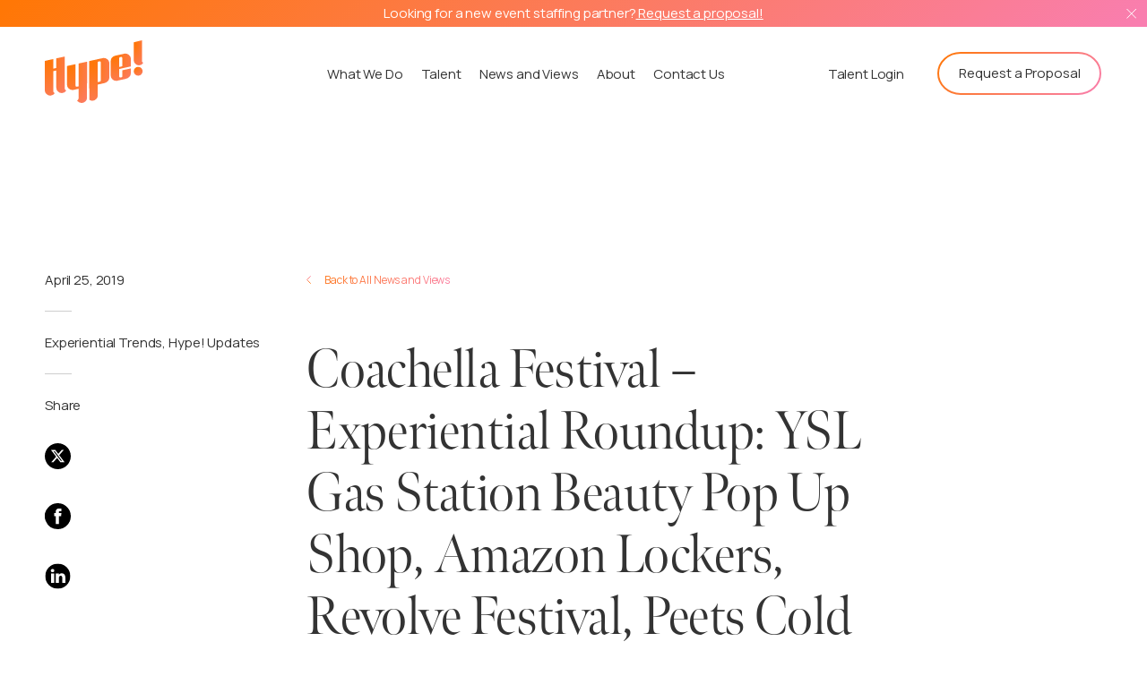

--- FILE ---
content_type: text/html; charset=UTF-8
request_url: https://thehypeagency.com/04/25/coachella-festival-experiential-roundup-ysl-gas-station-beauty-pop-up-shop-amazon-lockers-revolve-festival-peets-cold-brew/
body_size: 29249
content:
<!doctype html>
<html class="no-js" lang="en-US">

<head>
  <meta charset="utf-8">
  <title>Coachella Festival - Experiential Roundup: YSL Gas Station Beauty Pop Up Shop, Amazon Lockers, Revolve Festival, Peets Cold Brew - The HYPE Agency The HYPE Agency</title>
  <meta name="description" content="">
  <meta name="viewport" content="width=device-width, initial-scale=1">
  <meta name="theme-color" content="#ff7704">
  <meta name="apple-mobile-web-app-status-bar-style" content="black-translucent">

  <!-- Google Tag Manager -->
  <script>(function(w,d,s,l,i){w[l]=w[l]||[];w[l].push({'gtm.start':
  new Date().getTime(),event:'gtm.js'});var f=d.getElementsByTagName(s)[0],
  j=d.createElement(s),dl=l!='dataLayer'?'&l='+l:'';j.async=true;j.defer=true;j.src=
  'https://www.googletagmanager.com/gtm.js?id='+i+dl;f.parentNode.insertBefore(j,f);
  })(window,document,'script','dataLayer','GTM-N97F5WJ');</script>
  <!-- End Google Tag Manager -->

  <link rel="preconnect" href="https://player.vimeo.com">
  <link rel="preconnect" href="https://i.vimeocdn.com">
  <link rel="preconnect" href="https://f.vimeocdn.com">
  <link rel="preconnect" href="https://fonts.gstatic.com">
  <link rel="preload" href="https://fonts.googleapis.com/css2?family=Manrope&display=swap" media="screen" as="style" onload="this.onload=null;this.rel='stylesheet'" />
  <noscript>
      <link rel="stylesheet" href="https://fonts.googleapis.com/css2?family=Manrope&display=swap" media="screen">
  </noscript>    
  <link rel="preload" href="https://use.typekit.net/wsi8jsh.css" media="screen" as="style" onload="this.onload=null;this.rel='stylesheet'" />
  <noscript>
      <link rel="stylesheet" href="https://use.typekit.net/wsi8jsh.css" media="screen">
  </noscript>
  <script>
    /*! loadCSS. [c]2017 Filament Group, Inc. MIT License */
     /* This file is meant as a standalone workflow for
     - testing support for link[rel=preload]
     - enabling async CSS loading in browsers that do not support rel=preload
     - applying rel preload css once loaded, whether supported or not.
     */
     (function(w) {
         "use strict";
         // rel=preload support test
         if (!w.loadCSS) {
             w.loadCSS = function() {};
         }
         // define on the loadCSS obj
         var rp = loadCSS.relpreload = {};
         // rel=preload feature support test
         // runs once and returns a function for compat purposes
         rp.support = (function() {
             var ret;
             try {
                 ret = w.document.createElement("link").relList.supports("preload");
             } catch (e) {
                 ret = false;
             }
             return function() {
                 return ret;
             };
         })();
 
         // if preload isn't supported, get an asynchronous load by using a non-matching media attribute
         // then change that media back to its intended value on load
         rp.bindMediaToggle = function(link) {
             // remember existing media attr for ultimate state, or default to 'all'
             var finalMedia = link.media || "all";
 
             function enableStylesheet() {
                 // unbind listeners
                 if (link.addEventListener) {
                     link.removeEventListener("load", enableStylesheet);
                 } else if (link.attachEvent) {
                     link.detachEvent("onload", enableStylesheet);
                 }
                 link.setAttribute("onload", null);
                 link.media = finalMedia;
             }
 
             // bind load handlers to enable media
             if (link.addEventListener) {
                 link.addEventListener("load", enableStylesheet);
             } else if (link.attachEvent) {
                 link.attachEvent("onload", enableStylesheet);
             }
 
             // Set rel and non-applicable media type to start an async request
             // note: timeout allows this to happen async to let rendering continue in IE
             setTimeout(function() {
                 link.rel = "stylesheet";
                 link.media = "only x";
             });
             // also enable media after 3 seconds,
             // which will catch very old browsers (android 2.x, old firefox) that don't support onload on link
             setTimeout(enableStylesheet, 3000);
         };
 
         // loop through link elements in DOM
         rp.poly = function() {
             // double check this to prevent external calls from running
             if (rp.support()) {
                 return;
             }
             var links = w.document.getElementsByTagName("link");
             for (var i = 0; i < links.length; i++) {
                 var link = links[i];
                 // qualify links to those with rel=preload and as=style attrs
                 if (link.rel === "preload" && link.getAttribute("as") === "style" && !link.getAttribute("data-loadcss")) {
                     // prevent rerunning on link
                     link.setAttribute("data-loadcss", true);
                     // bind listeners to toggle media back
                     rp.bindMediaToggle(link);
                 }
             }
         };
 
         // if unsupported, run the polyfill
         if (!rp.support()) {
             // run once at least
             rp.poly();
 
             // rerun poly on an interval until onload
             var run = w.setInterval(rp.poly, 500);
             if (w.addEventListener) {
                 w.addEventListener("load", function() {
                     rp.poly();
                     w.clearInterval(run);
                 });
             } else if (w.attachEvent) {
                 w.attachEvent("onload", function() {
                     rp.poly();
                     w.clearInterval(run);
                 });
             }
         }
 
         // commonjs
         if (typeof exports !== "undefined") {
             exports.loadCSS = loadCSS;
         } else {
             w.loadCSS = loadCSS;
         }
     }(typeof global !== "undefined" ? global : this));
     //for full viwe port menu in mobile
     var vh = window.innerHeight * 0.01;
      document.documentElement.style.setProperty('--vh', `${vh}px`);
      window.addEventListener('resize', () => {
        var vh = window.innerHeight * 0.01;
        document.documentElement.style.setProperty('--vh', `${vh}px`);
      });   
 </script>
  <style>
  article,aside,details,figcaption,figure,footer,header,hgroup,nav,section{display:block}audio,canvas,video{display:inline-block;*display:inline;*zoom:1}audio:not([controls]){display:none}.ir br,[hidden]{display:none}html{font-size:100%;-webkit-text-size-adjust:100%;-ms-text-size-adjust:100%}body{margin:0;width:100%;height:100%;font-family:"Manrope",sans-serif;font-size:15px;color:#333;line-height:1.231;-webkit-font-smoothing:antialiased;position:relative;overflow-x:hidden}::-moz-selection{background:#3e3620}::selection{background:#3e3620}a{text-decoration:none;color:#333;-webkit-transition-delay:0s,0s,0s;-webkit-transition:color .25s ease-in-out 0s,background-color .25s ease-in-out 0s,border-color .25s ease-in-out 0s;transition:color .25s ease-in-out 0s,background-color .25s ease-in-out 0s,border-color .25s ease-in-out 0s;outline:none}a:active,a:hover{outline:0}abbr[title]{border-bottom:1px dotted}b,strong{font-weight:700}blockquote{margin:1em 40px}dfn{font-style:italic}hr,img{border:0}hr{display:block;height:1px;border-top:1px solid #b5b4b4;margin:1em 0;padding:0}ins,mark{color:#000}ins{background:#ff9;text-decoration:none}mark{background:#ff0;font-style:italic;font-weight:700}code,kbd,pre,samp{font-family:monospace,monospace;_font-family:'courier new',monospace;font-size:1em}pre{white-space:pre-wrap;word-wrap:break-word}q{quotes:none}small{font-size:85%}sub,sup{font-size:75%;line-height:0;position:relative;vertical-align:baseline}sup{top:-.5em}sub{bottom:-.25em}dd{margin:0 0 0 40px}nav ol,nav ul{list-style:none;list-style-image:none;margin:0;padding:0}img{-ms-interpolation-mode:bicubic;vertical-align:middle}svg:not(:root){overflow:hidden}fieldset,legend{border:0;padding:0}fieldset,figure,form{margin:0}label{cursor:pointer}legend{*margin-left:-7px}input,select,textarea{background:0 0}button,input,select{vertical-align:baseline}button,input,select,textarea{font-size:100%;margin:0;*vertical-align:middle}button,input{line-height:normal;*overflow:visible}table button,table input{*overflow:auto}button,input[type=button],input[type=reset],input[type=submit]{cursor:pointer;-webkit-appearance:button}*,input[type=checkbox],input[type=radio]{box-sizing:border-box}input[type=search]{-webkit-appearance:textfield;box-sizing:content-box}input[type=search]::-webkit-search-decoration{-webkit-appearance:none}button::-moz-focus-inner,input::-moz-focus-inner{border:0;padding:0}textarea{overflow:auto;vertical-align:top;resize:vertical}input:invalid,textarea:invalid{background-color:#f0dddd}table{border-collapse:collapse;border-spacing:0}td{vertical-align:top}.ir{display:block;border:0;text-indent:-999em;overflow:hidden;background-color:transparent;background-repeat:no-repeat;text-align:left;direction:ltr}.hidden{display:none!important;visibility:hidden}.visuallyhidden{border:0;clip:rect(0 0 0 0);height:1px;margin:-1px;overflow:hidden;padding:0;position:absolute;width:1px}.visuallyhidden.focusable:active,.visuallyhidden.focusable:focus{clip:auto;height:auto;margin:0;overflow:visible;position:static;width:auto}.invisible,.wow{visibility:hidden}.loaded .preloader{opacity:0;visibility:hidden}::-moz-selection{background:#f96c2f;color:#fff;text-shadow:none}::selection{background:#f96c2f;color:#fff;text-shadow:none}a:hover{text-decoration:none;color:#f96c2f}a:focus{outline:none}h1,h2,h3{font-weight:300}h1{font-family:meno-banner,serif;font-size:60px;line-height:60px;margin:0 0 21px;color:#fff}h2,h3{color:#333}h2{letter-spacing:-.32px;font-size:35px;line-height:40px;margin:0 0 23px}h2,h3,h4,h5{font-family:meno-banner,serif}h3{font-size:30px;line-height:34px;margin:0 0 16px}h4,h5{margin:0 0 10px}h4{font-size:24px;line-height:28px}h4,h5,h6{color:#333;font-weight:300}h5{font-size:25px;letter-spacing:-.23px;line-height:30px}h6,p{font-size:15px}h6{font-family:"Manrope",sans-serif;line-height:21px;margin:0 0 23px}p{line-height:25px;letter-spacing:-.14px;margin:0 0 24px}p:last-child{margin-bottom:0!important}ol{counter-reset:number}ol li{counter-increment:number;margin-bottom:14px;position:relative;padding-left:20px}ol li,ol li::before,ul li{font-size:15px;line-height:21px}ol li::before{color:#333;margin-right:12px;left:0;top:0;content:counter(number) ". ";position:absolute}ol,ul{padding:0 0 10px 13px;margin:0 0 20px;list-style:none}ul li{margin-bottom:14px;position:relative;padding-left:22px}ul li::before{width:4px;height:4px;border-radius:100%;background:#333;position:absolute;left:0;top:8px;content:''}::-webkit-input-placeholder{opacity:1;color:#fff}:-moz-placeholder,::-moz-placeholder{opacity:1;color:#fff}:-ms-input-placeholder{opacity:1;color:#fff}input{outline:none}.fl{float:left}.fr{float:right}img.aligncenter{margin:0 auto 18px}img.alignleft,img.alignright{margin:0 0 18px}.flex{display:-webkit-flex;display:-webkit-box;display:-ms-flexbox;display:flex;-webkit-flex-wrap:wrap;-ms-flex-wrap:wrap;flex-wrap:wrap}.fw{width:100%;max-width:1126px;margin:0 auto;padding-left:20px;padding-right:20px}.inner-width{max-width:900px}.hide-on-mobile,footer .footer-in .footer-top .footer-top-right ul li::before,header .header-in .header-right .header-right-bottom .secondary-menu-button-wrap .secondary li::before,header .header-in .header-right .header-right-bottom>.main-menu>li::before,header .header-in .header-right .header-right-bottom>.main-menu>li>ul li::before{display:none}@-webkit-keyframes button-gradient{0%,to{background-position:0% 50%}50%{background-position:100% 50%}}@keyframes button-gradient{0%,to{background-position:0% 50%}50%{background-position:100% 50%}}@keyframes autofill{to{background-color:transparent}}@-webkit-keyframes autofill{to{background-color:transparent}}.button-wrap{text-align:left}.button-wrap .overlay-link,.button-wrap button,.button-wrap>a{min-width:185px;max-width:352px;height:auto;color:#fff;font-family:"Manrope",sans-serif;font-size:15px;line-height:20px;padding:13px 24px;display:inline-block;vertical-align:top;border:2px solid #fff;border-radius:25px;position:relative;text-align:center;-webkit-transition-delay:0s;-webkit-transition:all .3s ease-in-out 0s;transition:all .3s ease-in-out 0s}.button-wrap .overlay-link span,.button-wrap button span,.button-wrap>a span{position:relative;z-index:2}.button-wrap button{background:0 0}.button-wrap.center{text-align:center}.button-wrap.right{text-align:right}.button-wrap.gradient button,.button-wrap.gradient>a{color:#333;border:0;padding:15px 24px;z-index:0}.button-wrap.gradient button::before,.button-wrap.gradient>a::before{content:"";position:absolute;z-index:-1;top:0;left:0;right:0;bottom:0;background-image:-webkit-linear-gradient(315deg,#ff7704,#f97eb1);background-image:linear-gradient(135deg,#ff7704,#f97eb1);background-size:auto;-webkit-mask:url('data:image/svg+xml;utf8,<svg  xmlns="http://www.w3.org/2000/svg" ><rect x="2" y="2" width="100%" height="100%" style="height:calc(100% - 4px);width:calc(100% - 4px)" rx="25" ry="25" stroke-width="2" fill="transparent" stroke="white"/></svg>') 0/100% 100%;mask:url('data:image/svg+xml;utf8,<svg  xmlns="http://www.w3.org/2000/svg" ><rect x="2" y="2" width="100%" height="100%" style="height:calc(100% - 4px);width:calc(100% - 4px)" rx="25" ry="25" stroke-width="2" fill="transparent" stroke="white"/></svg>') 0/100% 100%}.container,header .header-in .logo-hamburger-wrap .logo img,header .header-in .logo-hamburger-wrap .logo svg{width:100%}.container__body{-webkit-transition:-webkit-transform 1000ms cubic-bezier(.23,1,.32,1) 0;transition:transform 1000ms cubic-bezier(.23,1,.32,1) 0;transition:transform 1000ms cubic-bezier(.23,1,.32,1) 0,-webkit-transform 1000ms cubic-bezier(.23,1,.32,1) 0}.wrapper{overflow:hidden}.wrapper>section:not(.hero){background-color:#fff;position:relative}.alert-bar,header{width:100%;-webkit-transition-delay:0s}.alert-bar{background:-webkit-linear-gradient(315deg,#ff7704 0%,#f97eb1 100%);background:linear-gradient(135deg,#ff7704 0%,#f97eb1 100%);padding:6px 0;text-align:center;opacity:0;visibility:hidden;position:absolute;z-index:99;-webkit-transition:opacity .3s ease-in-out 0s;transition:opacity .3s ease-in-out 0s}.alert-bar p{line-height:18px;color:#fff;margin:0}.alert-bar a{color:#fff;text-decoration:underline}.alert-bar a:hover{text-decoration:none}.alert-bar .close-alert-bar{width:11px;height:11px;background:url(/wp-content/themes/hype/img/alert-close.svg) no-repeat 0 0;position:absolute;right:12px;top:50%;-webkit-transform:translateY(-50%);-ms-transform:translateY(-50%);transform:translateY(-50%);display:block;text-indent:-200000px}.alert-bar.alert-bar-show{opacity:1;visibility:visible}.alert-bar .alert-bar-in{padding-left:25px;padding-right:25px}.alert-bar.alert-bar-show+header{margin-top:30px}header{position:fixed;left:0;top:0;z-index:999;-webkit-transition:top .3s ease-in-out 0s;transition:top .3s ease-in-out 0s}.menu-open header{margin-top:0!important}.fixed.menu-open header .header-in .logo-hamburger-wrap .logo img,.home header .header-in .logo-hamburger-wrap .logo img,.menu-open header .header-in .logo-hamburger-wrap .logo img{-webkit-filter:brightness(100);filter:brightness(100)}.home header .header-in .logo-hamburger-wrap .logo path,.menu-open header .header-in .logo-hamburger-wrap .logo path{fill:#fff}.fixed.menu-open header .header-in .logo-hamburger-wrap .hamburger-wrap .hamburger-icon,.fixed.menu-open header .header-in .logo-hamburger-wrap .hamburger-wrap .hamburger-icon::after,.fixed.menu-open header .header-in .logo-hamburger-wrap .hamburger-wrap .hamburger-icon::before,.menu-open header .header-in .logo-hamburger-wrap .hamburger-wrap .hamburger-icon,.menu-open header .header-in .logo-hamburger-wrap .hamburger-wrap .hamburger-icon::after,.menu-open header .header-in .logo-hamburger-wrap .hamburger-wrap .hamburger-icon::before{background:#fff}header .header-in,header .header-in .logo-hamburger-wrap{-webkit-box-pack:justify;-webkit-justify-content:space-between;-ms-flex-pack:justify;justify-content:space-between}header .header-in{-webkit-box-align:center;-webkit-align-items:center;-ms-flex-align:center;align-items:center;position:relative;padding-left:20px;padding-right:20px}header .header-in .logo-hamburger-wrap,header .header-in .logo-hamburger-wrap .hamburger-wrap{position:relative;display:-webkit-box;display:-webkit-flex;display:-ms-flexbox;display:flex;-webkit-box-align:center;-webkit-align-items:center;-ms-flex-align:center;align-items:center}header .header-in .logo-hamburger-wrap{padding-top:19px;padding-bottom:15px;z-index:99;width:100%}header .header-in .logo-hamburger-wrap .logo{max-width:103px}header .header-in .logo-hamburger-wrap .logo svg{height:auto}header .header-in .logo-hamburger-wrap .hamburger-wrap{width:29px;height:20px;border-radius:100%;-webkit-box-pack:center;-webkit-justify-content:center;-ms-flex-pack:center;justify-content:center}header .header-in .logo-hamburger-wrap .hamburger-wrap .hamburger-icon{-webkit-transition-duration:.5s;transition-duration:.5s;position:relative;height:2px;width:30px;top:0;background-color:#f96c2f;-webkit-transition-delay:0s;-webkit-transition:all .3s ease-in-out 0s;transition:all .3s ease-in-out 0s}header .header-in .logo-hamburger-wrap .hamburger-wrap .hamburger-icon::after,header .header-in .logo-hamburger-wrap .hamburger-wrap .hamburger-icon::before{position:absolute;width:30px;height:2px;background-color:#f96c2f;content:"";top:-8px;-webkit-transition-delay:0s;-webkit-transition:all .3s ease-in-out 0s;transition:all .3s ease-in-out 0s}header .header-in .logo-hamburger-wrap .hamburger-wrap .hamburger-icon::after{top:8px}.menu-open header .header-in .logo-hamburger-wrap .hamburger-wrap .hamburger-icon{background:0 0!important}.menu-open header .header-in .logo-hamburger-wrap .hamburger-wrap .hamburger-icon::before{-webkit-transform:rotateZ(45deg) scaleX(1) translate(6px,6px);-ms-transform:rotateZ(45deg) scaleX(1) translate(6px,6px);transform:rotateZ(45deg) scaleX(1) translate(6px,6px)}.menu-open header .header-in .logo-hamburger-wrap .hamburger-wrap .hamburger-icon::after{-webkit-transform:rotateZ(-45deg) scaleX(1) translate(6px,-6px);-ms-transform:rotateZ(-45deg) scaleX(1) translate(6px,-6px);transform:rotateZ(-45deg) scaleX(1) translate(6px,-6px)}header .header-in .header-right,header .header-in .header-right .header-right-bottom>.main-menu>li>ul{opacity:0;visibility:hidden;-webkit-transition-delay:0s;-webkit-transition:all .3s ease-in-out 0s;transition:all .3s ease-in-out 0s}header .header-in .header-right{background:-webkit-linear-gradient(315deg,#ff7704 0%,#f97eb1 100%);background:linear-gradient(135deg,#ff7704 0%,#f97eb1 100%);top:0;left:0;padding:25vh 0 0;height:100vh;height:calc(var(--vh,1vh)*100)}header .header-in .header-right .header-right-bottom{width:100%;-webkit-box-align:center;-webkit-align-items:center;-ms-flex-align:center;align-items:center;overflow:auto;padding:0 20px 30px}header .header-in .header-right .header-right-bottom>.main-menu{width:100%;padding:0;margin:0 0 auto;list-style:none;display:block}header .header-in .header-right .header-right-bottom>.main-menu>li{font-family:meno-banner,serif;font-size:45px;line-height:49px;letter-spacing:-.41px;position:relative;margin-bottom:0;padding-left:0}header .header-in .header-right .header-right-bottom>.main-menu>li>a{color:#fff;display:inline-block}header .header-in .header-right .header-right-bottom>.main-menu>li+li{margin-top:20px}header .header-in .header-right .header-right-bottom>.main-menu>li>ul{max-height:0;overflow:hidden}header .header-in .header-right .header-right-bottom>.main-menu>li>ul li{padding-left:0;margin-bottom:0;font-family:"Manrope",sans-serif;font-size:15px;line-height:20px;letter-spacing:.7px}header .header-in .header-right .header-right-bottom>.main-menu>li>ul li:first-child{padding-top:22px}header .header-in .header-right .header-right-bottom>.main-menu>li>ul li:last-child{padding-bottom:32px}footer .footer-in .footer-top .footer-top-left .contact-info p a,footer .footer-in .footer-top .footer-top-left .footer-cta h2,footer .footer-in .footer-top .footer-top-left .footer-cta h6,footer .footer-in .footer-top .footer-top-right ul.footer-menu li a,header .header-in .header-right .header-right-bottom .secondary-menu-button-wrap .secondary li a,header .header-in .header-right .header-right-bottom>.main-menu>li>ul li a{color:#fff}header .header-in .header-right .header-right-bottom>.main-menu>li>ul li+li{margin-top:24px}header .header-in .header-right .header-right-bottom>.main-menu>li.submenu-open>ul{max-height:1500px;opacity:1;visibility:visible}header .header-in .header-right .header-right-bottom>.main-menu>li.submenu-open .submenu-toggle::after{-webkit-transform:rotate(45deg);-ms-transform:rotate(45deg);transform:rotate(45deg)}header .header-in .header-right .header-right-bottom>.main-menu>li .submenu-toggle{width:44px;height:49px;position:absolute;top:0;margin-left:20px;font-size:45px;line-height:49px;color:#fff;cursor:pointer;text-align:center}header .header-in .header-right .header-right-bottom>.main-menu>li .submenu-toggle::after{font-family:meno-banner,serif;content:'\002B';position:absolute;top:0}header .header-in .header-right .header-right-bottom .secondary-menu-button-wrap{width:100%;display:-webkit-box;display:-webkit-flex;display:-ms-flexbox;display:flex;-webkit-box-orient:horizontal;-webkit-box-direction:reverse;-webkit-flex-direction:row-reverse;-ms-flex-direction:row-reverse;flex-direction:row-reverse;-webkit-box-pack:justify;-webkit-justify-content:space-between;-ms-flex-pack:justify;justify-content:space-between;-webkit-box-align:center;-webkit-align-items:center;-ms-flex-align:center;align-items:center}footer .footer-in .footer-top .footer-top-right ul li,header .header-in .header-right .header-right-bottom .secondary-menu-button-wrap .secondary{padding:0;margin:0}header .header-in .header-right .header-right-bottom .secondary-menu-button-wrap .secondary li{font-size:15px;line-height:21px;letter-spacing:-.14px;margin-bottom:0;padding-left:0}header .header-in .header-right .menu-wrap-outer{overflow:hidden;overflow-y:auto;height:100%}header .header-in .header-right .menu-wrap-outer .menu-wrap{display:-webkit-box;display:-webkit-flex;display:-ms-flexbox;display:flex;height:100%;-webkit-box-orient:vertical;-webkit-box-direction:normal;-webkit-flex-direction:column;-ms-flex-direction:column;flex-direction:column}header .header-in .header-right .menu-wrap-outer.submenu-openmain .menu-wrap{height:auto}header .header-in .header-right .menu-wrap-outer.submenu-openmain .header-right-bottom{height:auto;overflow:initial}.menu-open header .header-in .header-right{opacity:1;visibility:visible}.home header .header-in .logo-hamburger-wrap .hamburger-wrap .hamburger-icon,.home header .header-in .logo-hamburger-wrap .hamburger-wrap .hamburger-icon::after,.home header .header-in .logo-hamburger-wrap .hamburger-wrap .hamburger-icon::before{background-color:#fff}.fixed header{background:#fff;margin-top:0!important}.fixed header .header-in .logo-hamburger-wrap .logo img{-webkit-filter:none;filter:none}.fixed header .header-in .logo-hamburger-wrap .logo svg path{fill:url(#radial-gradient) #f96c2f}.fixed header .header-in .logo-hamburger-wrap .hamburger-wrap .hamburger-icon,.fixed header .header-in .logo-hamburger-wrap .hamburger-wrap .hamburger-icon::after,.fixed header .header-in .logo-hamburger-wrap .hamburger-wrap .hamburger-icon::before{background:#f96c2f}.lock-scroll,footer{overflow:hidden}.lock-scroll body{overflow:hidden;height:100%}footer{background:#333;position:relative;padding:48px 0 38px}footer .footer-in .footer-top .footer-top-left{width:100%}footer .footer-in .footer-top .footer-top-left .footer-cta .button-wrap{padding-top:8px}footer .footer-in .footer-top .footer-top-left .footer-cta .button-wrap a{min-width:227px;color:#fff}footer .footer-in .footer-top .footer-top-left .contact-info{margin-top:50px}footer .footer-in .footer-top .footer-top-left .contact-info p{line-height:27px;color:#fff}footer .footer-in .footer-top .footer-top-right{width:100%;-webkit-box-orient:vertical;-webkit-box-direction:normal;-webkit-flex-direction:column;-ms-flex-direction:column;flex-direction:column;margin-top:61px}footer .footer-in .footer-top .footer-top-right ul{padding:0;margin:0;list-style:none}footer .footer-in .footer-top .footer-top-right ul.footer-menu li{font-size:15px;letter-spacing:-.14px}footer .footer-in .footer-top .footer-top-right ul.footer-menu li+li{margin-top:38px}footer .footer-in .footer-bottom .footer-quick-links li a:hover,footer .footer-in .footer-top .footer-top-right ul.footer-menu li a:hover{color:#f96c2f}footer .footer-in .footer-top .footer-top-right ul.social{margin:76px auto 0}footer .footer-in .footer-top .footer-top-right ul.social li+li{margin-left:28px}footer .footer-in .footer-top .footer-top-right ul.social li a #social-gradient,header .header-in .header-right .header-right-bottom>.main-menu>li .submenu-toggle::after{-webkit-transition-delay:0s;-webkit-transition:all .3s ease-in-out 0s;transition:all .3s ease-in-out 0s}footer .footer-in .footer-top .footer-top-right ul.social li a:hover #social-gradient{opacity:1!important}footer .footer-in .footer-top .footer-top-right ul.social li img,footer .footer-in .footer-top .footer-top-right ul.social li svg{width:29px;height:29px}footer .footer-in .footer-bottom,footer .footer-in .footer-bottom .footer-quick-links{-webkit-box-pack:center;-webkit-justify-content:center;-ms-flex-pack:center;justify-content:center}footer .footer-in .footer-bottom{-webkit-box-orient:vertical;-webkit-box-direction:reverse;-webkit-flex-direction:column-reverse;-ms-flex-direction:column-reverse;flex-direction:column-reverse;margin-top:27px;padding-top:22px;border-top:1px solid #686868}footer .footer-in .footer-bottom .copyright{text-align:center}footer .footer-in .footer-bottom .copyright p,footer .footer-in .footer-bottom .footer-quick-links li a{color:#a9a9a9}footer .footer-in .footer-bottom .footer-quick-links{padding:0;margin:0 0 13px;list-style:none}footer .footer-in .footer-bottom .footer-quick-links li{padding:0;margin:0;font-size:15px;letter-spacing:-.14px}footer .footer-in .footer-bottom .footer-quick-links li+li{margin-left:30px}footer .footer-in .footer-bottom .footer-quick-links li::before{display:none}@media screen and (min-width:1025px){footer{padding:139px 0 98px}footer .footer-in .footer-bottom,footer .footer-in .footer-top{-webkit-box-pack:justify;-webkit-justify-content:space-between;-ms-flex-pack:justify;justify-content:space-between}footer .footer-in .footer-top .footer-top-left{width:44.74%}footer .footer-in .footer-top .footer-top-left .footer-cta .button-wrap{padding-top:8px}footer .footer-in .footer-top .footer-top-left .contact-info{margin-top:86px;-webkit-align-self:flex-end;-ms-flex-item-align:end;align-self:flex-end}footer .footer-in .footer-top .footer-top-left .contact-info p{line-height:27px;color:#fff}footer .footer-in .footer-top .footer-top-left .contact-info p a:hover{color:#f96c2f}footer .footer-in .footer-top .footer-top-right{width:20%;margin-top:0}footer .footer-in .footer-top .footer-top-right ul.footer-menu li{text-align:right}footer .footer-in .footer-top .footer-top-right ul.footer-menu li+li{margin-top:28px}footer .footer-in .footer-top .footer-top-right ul.social{margin:auto 0 0 auto}footer .footer-in .footer-top .footer-top-right ul.social li+li{margin-left:22px}footer .footer-in .footer-top .footer-top-right ul.social li img,footer .footer-in .footer-top .footer-top-right ul.social li svg{width:29px}footer .footer-in .footer-bottom{margin-top:93px;padding-top:12px;-webkit-box-orient:inherit;-webkit-box-direction:inherit;-webkit-flex-direction:inherit;-ms-flex-direction:inherit;flex-direction:inherit}footer .footer-in .footer-bottom .copyright{text-align:left}footer .footer-in .footer-bottom .footer-quick-links{margin:0}footer .footer-in .footer-bottom .footer-quick-links li+li{margin-left:30px}}.back-to-parent-page-wrap{position:absolute;left:0;right:0;top:147px}.back-to-parent-page-wrap .back-to-parent-page{padding-left:20px;font-size:12px;line-height:25px;letter-spacing:-.11px;background:-webkit-linear-gradient(315deg,#ff7704 0%,#fa7ea8 100%);background:linear-gradient(135deg,#ff7704 0%,#fa7ea8 100%);-webkit-background-clip:text;-webkit-text-fill-color:transparent;color:#ff7704;position:relative;display:inline-block;margin:0}.back-to-parent-page-wrap .back-to-parent-page:after{width:6px;height:10px;background:url(/wp-content/themes/hype/img/left-arrow.svg) no-repeat 0 0;position:absolute;left:0;top:8px;content:''}.body-alert-bar-show .back-to-parent-page-wrap{top:200px}@media screen and (min-width:1025px){.back-to-parent-page-wrap{top:200px}.body-alert-bar-show .back-to-parent-page-wrap{top:230px}}.single-case_study .back-to-parent-page-wrap{z-index:3}@media screen and (max-width:1024px){.alert-bar.alert-bar-show+header{margin-top:48px}.alert-bar-in{padding-left:30px;padding-right:30px}header .header-in .header-right{width:100%;position:absolute}header .header-in .header-right .menu-wrap{height:calc(100% - 90px);overflow:auto}header .header-in .header-right .header-right-bottom .secondary-menu-button-wrap{width:calc(100% - 40px);position:absolute;bottom:40px;left:0;right:0;margin:0 auto}header .header-in .header-right .header-right-bottom .button-wrap a{border:2px solid #fff;color:#fff}header .header-in .header-right .header-right-bottom .button-wrap a::before{display:none}}@media screen and (min-width:1025px){body,p{font-size:15px}p{margin:0 0 24px}h1{font-size:120px;line-height:105px;margin:0 0 30px}h2{font-size:60px;line-height:63px;letter-spacing:-.55px;margin:0 0 27px}h3{font-size:45px;line-height:50px;letter-spacing:.8px;margin:0 0 26px}h4{font-size:35px;line-height:40px;margin:0 0 8px}h5{margin:0 0 12px}h6{margin:0 0 39px}img.aligncenter{display:block;margin:0 auto 27px}img.alignleft{float:left;margin-right:27px}img.alignright{float:right;margin-left:27px}.fw{padding-left:30px;padding-right:30px}.button-wrap .overlay-link,.button-wrap a,.button-wrap button{overflow:hidden}.button-wrap .overlay-link .hover,.button-wrap a .hover,.button-wrap button .hover{position:absolute;pointer-events:none;width:460px;height:460px;border-radius:50%;background:-webkit-linear-gradient(right,#ff7704,#ff6d47,#ff6b70,#ff7294,#f97eb1);background:linear-gradient(270deg,#ff7704,#ff6d47,#ff6b70,#ff7294,#f97eb1);background-size:1000% 1000%;-webkit-animation:button-gradient 5s ease infinite;animation:button-gradient 5s ease infinite;-webkit-transform-origin:0 0;-ms-transform-origin:0 0;transform-origin:0 0;-webkit-transition:-webkit-transform .4s ease-in-out;transition:transform .4s ease-in-out;transition:transform .4s ease-in-out,-webkit-transform .4s ease-in-out;-webkit-transform:scale(0) translate(-50%,-50%);-ms-transform:scale(0) translate(-50%,-50%);transform:scale(0) translate(-50%,-50%)}.button-wrap .overlay-link:hover,.button-wrap a:hover,.button-wrap button:hover,.fixed header .header-in .header-right .header-right-bottom .secondary-menu-button-wrap .button-wrap a:hover{border-color:transparent;color:#fff}.button-wrap .overlay-link:hover .hover,.button-wrap a:hover .hover,.button-wrap button:hover .hover{-webkit-transform:scale(1) translate(-50%,-50%);-ms-transform:scale(1) translate(-50%,-50%);transform:scale(1) translate(-50%,-50%)}header,header .header-in .header-right .header-right-bottom>.main-menu>li>a{padding-top:15px;padding-bottom:15px;-webkit-transition-delay:0s;-webkit-transition:all .3s ease-in-out 0s;transition:all .3s ease-in-out 0s}header .header-in{padding-left:50px;padding-right:50px}header .header-in .logo-hamburger-wrap{width:auto;display:block;background:0 0;padding:0}header .header-in .logo-hamburger-wrap .logo{max-width:133px;-webkit-transition-delay:0s;-webkit-transition:all .3s ease-in-out 0s;transition:all .3s ease-in-out 0s}header .header-in .header-right .header-right-bottom>.main-menu>li .submenu-toggle,header .header-in .header-right .header-right-bottom>.main-menu>li>ul li::before,header .header-in .logo-hamburger-wrap .hamburger-wrap{display:none}header .header-in .header-right{background:0 0;height:auto!important;padding:0}header .header-in .header-right .header-right-bottom{width:auto;height:auto;overflow:inherit;padding:0}header .header-in .header-right .header-right-bottom>.main-menu,header .header-in .header-right .header-right-bottom>.main-menu>li>ul{width:auto;display:-webkit-box;display:-webkit-flex;display:-ms-flexbox;display:flex;-webkit-flex-wrap:wrap;-ms-flex-wrap:wrap;flex-wrap:wrap;padding:0;margin:0}header .header-in .header-right .header-right-bottom>.main-menu>li{font-family:"Manrope",sans-serif;font-size:15px;line-height:21px;letter-spacing:-.14px;margin-bottom:0;padding-left:0}header .header-in .header-right .header-right-bottom>.main-menu>li+li{margin-left:45px;margin-top:0;padding-right:0}header .header-in .header-right .header-right-bottom>.main-menu>li>a{color:#333;padding-bottom:12px;padding-top:12px}header .header-in .header-right .header-right-bottom .secondary-menu-button-wrap .secondary li.menu-hover-item a,header .header-in .header-right .header-right-bottom>.main-menu>li.menu-hover-item a{opacity:.5}header .header-in .header-right,header .header-in .header-right .header-right-bottom>.main-menu>li:hover>ul{opacity:1;visibility:visible;margin-top:0}header .header-in .header-right .header-right-bottom>.main-menu>li>ul{width:241px;max-height:inherit;background:rgba(255,255,255,.9);list-style:none;padding:25px 21px;position:absolute;left:-63px;-webkit-box-pack:justify;-webkit-justify-content:space-between;-ms-flex-pack:justify;justify-content:space-between;opacity:0;visibility:hidden;margin:-10px 0 0;-webkit-transition-delay:0s;-webkit-transition:all .3s ease-in-out 0s;transition:all .3s ease-in-out 0s}header .header-in .header-right .header-right-bottom>.main-menu>li>ul li{width:100%;font-size:15px;line-height:20px;padding-left:0;position:relative;z-index:2}header .header-in .header-right .header-right-bottom>.main-menu>li>ul li:first-child{padding-top:0}header .header-in .header-right .header-right-bottom>.main-menu>li>ul li:last-child{padding-bottom:0}.home header .header-right .header-right-bottom>.main-menu>li>ul li a,header .header-in .header-right .header-right-bottom .secondary-menu-button-wrap .button-wrap a,header .header-in .header-right .header-right-bottom>.main-menu>li>ul li a{color:#333}header .header-in .header-right .header-right-bottom>.main-menu>li>ul li a:hover{color:#f96c2f}header .header-in .header-right .header-right-bottom>.main-menu>li>ul::after{width:7px;height:100%;position:absolute;top:0;left:0;background:-webkit-linear-gradient(top,#ff7704 0%,#f97eb1 100%);background:linear-gradient(to bottom,#ff7704 0%,#f97eb1 100%);content:'';z-index:1}header .header-in .header-right .header-right-bottom .secondary-menu-button-wrap{width:auto;-webkit-box-orient:inherit;-webkit-box-direction:inherit;-webkit-flex-direction:inherit;-ms-flex-direction:inherit;flex-direction:inherit;margin-left:115px}header .header-in .header-right .header-right-bottom .secondary-menu-button-wrap .secondary li a{color:#333;-webkit-transition-delay:0s;-webkit-transition:all .3s ease-in-out 0s;transition:all .3s ease-in-out 0s}header .header-in .header-right .header-right-bottom .secondary-menu-button-wrap .button-wrap{margin-left:36px}.home header .header-right .header-right-bottom .secondary-menu-button-wrap .secondary li a,.home header .header-right .header-right-bottom>.main-menu>li>a,.home header .header-right .header-right-bottom>.main-menu>li>a:hover,header .header-in .header-right .header-right-bottom .secondary-menu-button-wrap .button-wrap a:hover{color:#fff}header .header-in .header-right .menu-wrap-outer{overflow:initial}header .header-in .header-right .menu-wrap-outer .menu-wrap{display:-webkit-box;display:-webkit-flex;display:-ms-flexbox;display:flex;-webkit-box-orient:vertical;-webkit-box-direction:reverse;-webkit-flex-direction:column-reverse;-ms-flex-direction:column-reverse;flex-direction:column-reverse}.home header .header-right .header-right-bottom>.main-menu>li>ul{background:rgba(255,255,255,.9)}.home header .header-right .header-right-bottom .secondary-menu-button-wrap .button-wrap a{color:#fff;border:2px solid #fff;padding-top:13px;padding-bottom:13px}.home header .header-right .header-right-bottom .secondary-menu-button-wrap .button-wrap a::before{display:none}.home header .header-right .header-right-bottom .secondary-menu-button-wrap .button-wrap a:hover{border-color:transparent}.fixed header{background:#fff;margin-top:0!important;padding-top:10px;padding-bottom:10px}.fixed header .header-in .logo-hamburger-wrap .logo{max-width:85px}.fixed header .header-in .header-right .header-right-bottom .secondary-menu-button-wrap .secondary li a,.fixed header .header-in .header-right .header-right-bottom>.main-menu>li>a{color:#333}.fixed header .header-in .header-right .header-right-bottom .secondary-menu-button-wrap .button-wrap a{border:0;color:#333;padding-top:15px;padding-bottom:15px}.fixed header .header-in .header-right .header-right-bottom .secondary-menu-button-wrap .button-wrap a::before{display:block}}@media screen and (min-width:1025px) and (max-width:1280px){header .header-in .logo-hamburger-wrap .logo{max-width:110px}header .header-in .header-right .header-right-bottom .button-wrap,header .header-in .header-right .header-right-bottom>.main-menu>li+li{margin-left:20px}}@media screen and (min-width:1025px){.gform_wrapper{opacity:0;-webkit-transition-delay:0s;-webkit-transition:all .3s ease-in-out 0s;transition:all .3s ease-in-out 0s}.gform_wrapper.gform-loaded{opacity:1}}
/*!
 * animate.css -http://daneden.me/animate
 * Version - 3.5.1
 * Licensed under the MIT license - http://opensource.org/licenses/MIT
 *
 * Copyright (c) 2016 Daniel Eden
 */
.animated{-webkit-animation-duration:.3s;animation-duration:.3s;-webkit-animation-fill-mode:both;animation-fill-mode:both}.animated.infinite{-webkit-animation-iteration-count:infinite;animation-iteration-count:infinite}.animated.hinge{-webkit-animation-duration:2s;animation-duration:2s}.animated.bounceIn,.animated.bounceOut,.animated.flipOutX,.animated.flipOutY{-webkit-animation-duration:.75s;animation-duration:.75s}@-webkit-keyframes bounce{0%,20%,53%,80%,to{-webkit-animation-timing-function:cubic-bezier(.215,.61,.355,1);animation-timing-function:cubic-bezier(.215,.61,.355,1);-webkit-transform:translate3d(0,0,0);transform:translate3d(0,0,0)}40%,43%{-webkit-animation-timing-function:cubic-bezier(.755,.05,.855,.06);animation-timing-function:cubic-bezier(.755,.05,.855,.06);-webkit-transform:translate3d(0,-30px,0);transform:translate3d(0,-30px,0)}70%{-webkit-animation-timing-function:cubic-bezier(.755,.05,.855,.06);animation-timing-function:cubic-bezier(.755,.05,.855,.06);-webkit-transform:translate3d(0,-15px,0);transform:translate3d(0,-15px,0)}90%{-webkit-transform:translate3d(0,-4px,0);transform:translate3d(0,-4px,0)}}@keyframes bounce{0%,20%,53%,80%,to{-webkit-animation-timing-function:cubic-bezier(.215,.61,.355,1);animation-timing-function:cubic-bezier(.215,.61,.355,1);-webkit-transform:translate3d(0,0,0);transform:translate3d(0,0,0)}40%,43%{-webkit-animation-timing-function:cubic-bezier(.755,.05,.855,.06);animation-timing-function:cubic-bezier(.755,.05,.855,.06);-webkit-transform:translate3d(0,-30px,0);transform:translate3d(0,-30px,0)}70%{-webkit-animation-timing-function:cubic-bezier(.755,.05,.855,.06);animation-timing-function:cubic-bezier(.755,.05,.855,.06);-webkit-transform:translate3d(0,-15px,0);transform:translate3d(0,-15px,0)}90%{-webkit-transform:translate3d(0,-4px,0);transform:translate3d(0,-4px,0)}}.bounce{-webkit-animation-name:bounce;animation-name:bounce;-webkit-transform-origin:center bottom;-ms-transform-origin:center bottom;transform-origin:center bottom}@-webkit-keyframes flash{0%,50%,to{opacity:1}25%,75%{opacity:0}}@keyframes flash{0%,50%,to{opacity:1}25%,75%{opacity:0}}.flash{-webkit-animation-name:flash;animation-name:flash}@-webkit-keyframes pulse{0%,to{-webkit-transform:scale3d(1,1,1);transform:scale3d(1,1,1)}50%{-webkit-transform:scale3d(1.05,1.05,1.05);transform:scale3d(1.05,1.05,1.05)}}@keyframes pulse{0%,to{-webkit-transform:scale3d(1,1,1);transform:scale3d(1,1,1)}50%{-webkit-transform:scale3d(1.05,1.05,1.05);transform:scale3d(1.05,1.05,1.05)}}.pulse{-webkit-animation-name:pulse;animation-name:pulse}@-webkit-keyframes rubberBand{0%,to{-webkit-transform:scale3d(1,1,1);transform:scale3d(1,1,1)}30%{-webkit-transform:scale3d(1.25,.75,1);transform:scale3d(1.25,.75,1)}40%{-webkit-transform:scale3d(.75,1.25,1);transform:scale3d(.75,1.25,1)}50%{-webkit-transform:scale3d(1.15,.85,1);transform:scale3d(1.15,.85,1)}65%{-webkit-transform:scale3d(.95,1.05,1);transform:scale3d(.95,1.05,1)}75%{-webkit-transform:scale3d(1.05,.95,1);transform:scale3d(1.05,.95,1)}}@keyframes rubberBand{0%,to{-webkit-transform:scale3d(1,1,1);transform:scale3d(1,1,1)}30%{-webkit-transform:scale3d(1.25,.75,1);transform:scale3d(1.25,.75,1)}40%{-webkit-transform:scale3d(.75,1.25,1);transform:scale3d(.75,1.25,1)}50%{-webkit-transform:scale3d(1.15,.85,1);transform:scale3d(1.15,.85,1)}65%{-webkit-transform:scale3d(.95,1.05,1);transform:scale3d(.95,1.05,1)}75%{-webkit-transform:scale3d(1.05,.95,1);transform:scale3d(1.05,.95,1)}}.rubberBand{-webkit-animation-name:rubberBand;animation-name:rubberBand}@-webkit-keyframes shake{0%,to{-webkit-transform:translate3d(0,0,0);transform:translate3d(0,0,0)}10%,30%,50%,70%,90%{-webkit-transform:translate3d(-10px,0,0);transform:translate3d(-10px,0,0)}20%,40%,60%,80%{-webkit-transform:translate3d(10px,0,0);transform:translate3d(10px,0,0)}}@keyframes shake{0%,to{-webkit-transform:translate3d(0,0,0);transform:translate3d(0,0,0)}10%,30%,50%,70%,90%{-webkit-transform:translate3d(-10px,0,0);transform:translate3d(-10px,0,0)}20%,40%,60%,80%{-webkit-transform:translate3d(10px,0,0);transform:translate3d(10px,0,0)}}.shake{-webkit-animation-name:shake;animation-name:shake}@-webkit-keyframes headShake{0%,50%{-webkit-transform:translateX(0);transform:translateX(0)}6.5%{-webkit-transform:translateX(-6px) rotateY(-9deg);transform:translateX(-6px) rotateY(-9deg)}18.5%{-webkit-transform:translateX(5px) rotateY(7deg);transform:translateX(5px) rotateY(7deg)}31.5%{-webkit-transform:translateX(-3px) rotateY(-5deg);transform:translateX(-3px) rotateY(-5deg)}43.5%{-webkit-transform:translateX(2px) rotateY(3deg);transform:translateX(2px) rotateY(3deg)}}@keyframes headShake{0%,50%{-webkit-transform:translateX(0);transform:translateX(0)}6.5%{-webkit-transform:translateX(-6px) rotateY(-9deg);transform:translateX(-6px) rotateY(-9deg)}18.5%{-webkit-transform:translateX(5px) rotateY(7deg);transform:translateX(5px) rotateY(7deg)}31.5%{-webkit-transform:translateX(-3px) rotateY(-5deg);transform:translateX(-3px) rotateY(-5deg)}43.5%{-webkit-transform:translateX(2px) rotateY(3deg);transform:translateX(2px) rotateY(3deg)}}.headShake{-webkit-animation-timing-function:ease-in-out;animation-timing-function:ease-in-out;-webkit-animation-name:headShake;animation-name:headShake}@-webkit-keyframes swing{20%{-webkit-transform:rotate3d(0,0,1,15deg);transform:rotate3d(0,0,1,15deg)}40%{-webkit-transform:rotate3d(0,0,1,-10deg);transform:rotate3d(0,0,1,-10deg)}60%{-webkit-transform:rotate3d(0,0,1,5deg);transform:rotate3d(0,0,1,5deg)}80%{-webkit-transform:rotate3d(0,0,1,-5deg);transform:rotate3d(0,0,1,-5deg)}to{-webkit-transform:rotate3d(0,0,1,0deg);transform:rotate3d(0,0,1,0deg)}}@keyframes swing{20%{-webkit-transform:rotate3d(0,0,1,15deg);transform:rotate3d(0,0,1,15deg)}40%{-webkit-transform:rotate3d(0,0,1,-10deg);transform:rotate3d(0,0,1,-10deg)}60%{-webkit-transform:rotate3d(0,0,1,5deg);transform:rotate3d(0,0,1,5deg)}80%{-webkit-transform:rotate3d(0,0,1,-5deg);transform:rotate3d(0,0,1,-5deg)}to{-webkit-transform:rotate3d(0,0,1,0deg);transform:rotate3d(0,0,1,0deg)}}.swing{-webkit-transform-origin:top center;-ms-transform-origin:top center;transform-origin:top center;-webkit-animation-name:swing;animation-name:swing}@-webkit-keyframes tada{0%,to{-webkit-transform:scale3d(1,1,1);transform:scale3d(1,1,1)}10%,20%{-webkit-transform:scale3d(.9,.9,.9) rotate3d(0,0,1,-3deg);transform:scale3d(.9,.9,.9) rotate3d(0,0,1,-3deg)}30%,50%,70%,90%{-webkit-transform:scale3d(1.1,1.1,1.1) rotate3d(0,0,1,3deg);transform:scale3d(1.1,1.1,1.1) rotate3d(0,0,1,3deg)}40%,60%,80%{-webkit-transform:scale3d(1.1,1.1,1.1) rotate3d(0,0,1,-3deg);transform:scale3d(1.1,1.1,1.1) rotate3d(0,0,1,-3deg)}}@keyframes tada{0%,to{-webkit-transform:scale3d(1,1,1);transform:scale3d(1,1,1)}10%,20%{-webkit-transform:scale3d(.9,.9,.9) rotate3d(0,0,1,-3deg);transform:scale3d(.9,.9,.9) rotate3d(0,0,1,-3deg)}30%,50%,70%,90%{-webkit-transform:scale3d(1.1,1.1,1.1) rotate3d(0,0,1,3deg);transform:scale3d(1.1,1.1,1.1) rotate3d(0,0,1,3deg)}40%,60%,80%{-webkit-transform:scale3d(1.1,1.1,1.1) rotate3d(0,0,1,-3deg);transform:scale3d(1.1,1.1,1.1) rotate3d(0,0,1,-3deg)}}.tada{-webkit-animation-name:tada;animation-name:tada}@-webkit-keyframes wobble{0%,to{-webkit-transform:none;transform:none}15%{-webkit-transform:translate3d(-25%,0,0) rotate3d(0,0,1,-5deg);transform:translate3d(-25%,0,0) rotate3d(0,0,1,-5deg)}30%{-webkit-transform:translate3d(20%,0,0) rotate3d(0,0,1,3deg);transform:translate3d(20%,0,0) rotate3d(0,0,1,3deg)}45%{-webkit-transform:translate3d(-15%,0,0) rotate3d(0,0,1,-3deg);transform:translate3d(-15%,0,0) rotate3d(0,0,1,-3deg)}60%{-webkit-transform:translate3d(10%,0,0) rotate3d(0,0,1,2deg);transform:translate3d(10%,0,0) rotate3d(0,0,1,2deg)}75%{-webkit-transform:translate3d(-5%,0,0) rotate3d(0,0,1,-1deg);transform:translate3d(-5%,0,0) rotate3d(0,0,1,-1deg)}}@keyframes wobble{0%,to{-webkit-transform:none;transform:none}15%{-webkit-transform:translate3d(-25%,0,0) rotate3d(0,0,1,-5deg);transform:translate3d(-25%,0,0) rotate3d(0,0,1,-5deg)}30%{-webkit-transform:translate3d(20%,0,0) rotate3d(0,0,1,3deg);transform:translate3d(20%,0,0) rotate3d(0,0,1,3deg)}45%{-webkit-transform:translate3d(-15%,0,0) rotate3d(0,0,1,-3deg);transform:translate3d(-15%,0,0) rotate3d(0,0,1,-3deg)}60%{-webkit-transform:translate3d(10%,0,0) rotate3d(0,0,1,2deg);transform:translate3d(10%,0,0) rotate3d(0,0,1,2deg)}75%{-webkit-transform:translate3d(-5%,0,0) rotate3d(0,0,1,-1deg);transform:translate3d(-5%,0,0) rotate3d(0,0,1,-1deg)}}.wobble{-webkit-animation-name:wobble;animation-name:wobble}@-webkit-keyframes jello{0%,11.1%,to{-webkit-transform:none;transform:none}22.2%{-webkit-transform:skewX(-12.5deg) skewY(-12.5deg);transform:skewX(-12.5deg) skewY(-12.5deg)}33.3%{-webkit-transform:skewX(6.25deg) skewY(6.25deg);transform:skewX(6.25deg) skewY(6.25deg)}44.4%{-webkit-transform:skewX(-3.125deg) skewY(-3.125deg);transform:skewX(-3.125deg) skewY(-3.125deg)}55.5%{-webkit-transform:skewX(1.5625deg) skewY(1.5625deg);transform:skewX(1.5625deg) skewY(1.5625deg)}66.6%{-webkit-transform:skewX(-.78125deg) skewY(-.78125deg);transform:skewX(-.78125deg) skewY(-.78125deg)}77.7%{-webkit-transform:skewX(.39063deg) skewY(.39063deg);transform:skewX(.39063deg) skewY(.39063deg)}88.8%{-webkit-transform:skewX(-.19531deg) skewY(-.19531deg);transform:skewX(-.19531deg) skewY(-.19531deg)}}@keyframes jello{0%,11.1%,to{-webkit-transform:none;transform:none}22.2%{-webkit-transform:skewX(-12.5deg) skewY(-12.5deg);transform:skewX(-12.5deg) skewY(-12.5deg)}33.3%{-webkit-transform:skewX(6.25deg) skewY(6.25deg);transform:skewX(6.25deg) skewY(6.25deg)}44.4%{-webkit-transform:skewX(-3.125deg) skewY(-3.125deg);transform:skewX(-3.125deg) skewY(-3.125deg)}55.5%{-webkit-transform:skewX(1.5625deg) skewY(1.5625deg);transform:skewX(1.5625deg) skewY(1.5625deg)}66.6%{-webkit-transform:skewX(-.78125deg) skewY(-.78125deg);transform:skewX(-.78125deg) skewY(-.78125deg)}77.7%{-webkit-transform:skewX(.39063deg) skewY(.39063deg);transform:skewX(.39063deg) skewY(.39063deg)}88.8%{-webkit-transform:skewX(-.19531deg) skewY(-.19531deg);transform:skewX(-.19531deg) skewY(-.19531deg)}}.jello{-webkit-animation-name:jello;animation-name:jello;-webkit-transform-origin:center;-ms-transform-origin:center;transform-origin:center}@-webkit-keyframes bounceIn{0%,20%,40%,60%,80%,to{-webkit-animation-timing-function:cubic-bezier(.215,.61,.355,1);animation-timing-function:cubic-bezier(.215,.61,.355,1)}0%{opacity:0;-webkit-transform:scale3d(.3,.3,.3);transform:scale3d(.3,.3,.3)}20%{-webkit-transform:scale3d(1.1,1.1,1.1);transform:scale3d(1.1,1.1,1.1)}40%{-webkit-transform:scale3d(.9,.9,.9);transform:scale3d(.9,.9,.9)}60%{opacity:1;-webkit-transform:scale3d(1.03,1.03,1.03);transform:scale3d(1.03,1.03,1.03)}80%{-webkit-transform:scale3d(.97,.97,.97);transform:scale3d(.97,.97,.97)}to{opacity:1;-webkit-transform:scale3d(1,1,1);transform:scale3d(1,1,1)}}@keyframes bounceIn{0%,20%,40%,60%,80%,to{-webkit-animation-timing-function:cubic-bezier(.215,.61,.355,1);animation-timing-function:cubic-bezier(.215,.61,.355,1)}0%{opacity:0;-webkit-transform:scale3d(.3,.3,.3);transform:scale3d(.3,.3,.3)}20%{-webkit-transform:scale3d(1.1,1.1,1.1);transform:scale3d(1.1,1.1,1.1)}40%{-webkit-transform:scale3d(.9,.9,.9);transform:scale3d(.9,.9,.9)}60%{opacity:1;-webkit-transform:scale3d(1.03,1.03,1.03);transform:scale3d(1.03,1.03,1.03)}80%{-webkit-transform:scale3d(.97,.97,.97);transform:scale3d(.97,.97,.97)}to{opacity:1;-webkit-transform:scale3d(1,1,1);transform:scale3d(1,1,1)}}.bounceIn{-webkit-animation-name:bounceIn;animation-name:bounceIn}@-webkit-keyframes bounceInDown{0%,60%,75%,90%,to{-webkit-animation-timing-function:cubic-bezier(.215,.61,.355,1);animation-timing-function:cubic-bezier(.215,.61,.355,1)}0%{opacity:0;-webkit-transform:translate3d(0,-3000px,0);transform:translate3d(0,-3000px,0)}60%{opacity:1;-webkit-transform:translate3d(0,25px,0);transform:translate3d(0,25px,0)}75%{-webkit-transform:translate3d(0,-10px,0);transform:translate3d(0,-10px,0)}90%{-webkit-transform:translate3d(0,5px,0);transform:translate3d(0,5px,0)}to{-webkit-transform:none;transform:none}}@keyframes bounceInDown{0%,60%,75%,90%,to{-webkit-animation-timing-function:cubic-bezier(.215,.61,.355,1);animation-timing-function:cubic-bezier(.215,.61,.355,1)}0%{opacity:0;-webkit-transform:translate3d(0,-3000px,0);transform:translate3d(0,-3000px,0)}60%{opacity:1;-webkit-transform:translate3d(0,25px,0);transform:translate3d(0,25px,0)}75%{-webkit-transform:translate3d(0,-10px,0);transform:translate3d(0,-10px,0)}90%{-webkit-transform:translate3d(0,5px,0);transform:translate3d(0,5px,0)}to{-webkit-transform:none;transform:none}}.bounceInDown{-webkit-animation-name:bounceInDown;animation-name:bounceInDown}@-webkit-keyframes bounceInLeft{0%,60%,75%,90%,to{-webkit-animation-timing-function:cubic-bezier(.215,.61,.355,1);animation-timing-function:cubic-bezier(.215,.61,.355,1)}0%{opacity:0;-webkit-transform:translate3d(-3000px,0,0);transform:translate3d(-3000px,0,0)}60%{opacity:1;-webkit-transform:translate3d(25px,0,0);transform:translate3d(25px,0,0)}75%{-webkit-transform:translate3d(-10px,0,0);transform:translate3d(-10px,0,0)}90%{-webkit-transform:translate3d(5px,0,0);transform:translate3d(5px,0,0)}to{-webkit-transform:none;transform:none}}@keyframes bounceInLeft{0%,60%,75%,90%,to{-webkit-animation-timing-function:cubic-bezier(.215,.61,.355,1);animation-timing-function:cubic-bezier(.215,.61,.355,1)}0%{opacity:0;-webkit-transform:translate3d(-3000px,0,0);transform:translate3d(-3000px,0,0)}60%{opacity:1;-webkit-transform:translate3d(25px,0,0);transform:translate3d(25px,0,0)}75%{-webkit-transform:translate3d(-10px,0,0);transform:translate3d(-10px,0,0)}90%{-webkit-transform:translate3d(5px,0,0);transform:translate3d(5px,0,0)}to{-webkit-transform:none;transform:none}}.bounceInLeft{-webkit-animation-name:bounceInLeft;animation-name:bounceInLeft}@-webkit-keyframes bounceInRight{0%,60%,75%,90%,to{-webkit-animation-timing-function:cubic-bezier(.215,.61,.355,1);animation-timing-function:cubic-bezier(.215,.61,.355,1)}0%{opacity:0;-webkit-transform:translate3d(3000px,0,0);transform:translate3d(3000px,0,0)}60%{opacity:1;-webkit-transform:translate3d(-25px,0,0);transform:translate3d(-25px,0,0)}75%{-webkit-transform:translate3d(10px,0,0);transform:translate3d(10px,0,0)}90%{-webkit-transform:translate3d(-5px,0,0);transform:translate3d(-5px,0,0)}to{-webkit-transform:none;transform:none}}@keyframes bounceInRight{0%,60%,75%,90%,to{-webkit-animation-timing-function:cubic-bezier(.215,.61,.355,1);animation-timing-function:cubic-bezier(.215,.61,.355,1)}0%{opacity:0;-webkit-transform:translate3d(3000px,0,0);transform:translate3d(3000px,0,0)}60%{opacity:1;-webkit-transform:translate3d(-25px,0,0);transform:translate3d(-25px,0,0)}75%{-webkit-transform:translate3d(10px,0,0);transform:translate3d(10px,0,0)}90%{-webkit-transform:translate3d(-5px,0,0);transform:translate3d(-5px,0,0)}to{-webkit-transform:none;transform:none}}.bounceInRight{-webkit-animation-name:bounceInRight;animation-name:bounceInRight}@-webkit-keyframes bounceInUp{0%,60%,75%,90%,to{-webkit-animation-timing-function:cubic-bezier(.215,.61,.355,1);animation-timing-function:cubic-bezier(.215,.61,.355,1)}0%{opacity:0;-webkit-transform:translate3d(0,3000px,0);transform:translate3d(0,3000px,0)}60%{opacity:1;-webkit-transform:translate3d(0,-20px,0);transform:translate3d(0,-20px,0)}75%{-webkit-transform:translate3d(0,10px,0);transform:translate3d(0,10px,0)}90%{-webkit-transform:translate3d(0,-5px,0);transform:translate3d(0,-5px,0)}to{-webkit-transform:translate3d(0,0,0);transform:translate3d(0,0,0)}}@keyframes bounceInUp{0%,60%,75%,90%,to{-webkit-animation-timing-function:cubic-bezier(.215,.61,.355,1);animation-timing-function:cubic-bezier(.215,.61,.355,1)}0%{opacity:0;-webkit-transform:translate3d(0,3000px,0);transform:translate3d(0,3000px,0)}60%{opacity:1;-webkit-transform:translate3d(0,-20px,0);transform:translate3d(0,-20px,0)}75%{-webkit-transform:translate3d(0,10px,0);transform:translate3d(0,10px,0)}90%{-webkit-transform:translate3d(0,-5px,0);transform:translate3d(0,-5px,0)}to{-webkit-transform:translate3d(0,0,0);transform:translate3d(0,0,0)}}.bounceInUp{-webkit-animation-name:bounceInUp;animation-name:bounceInUp}@-webkit-keyframes bounceOut{20%{-webkit-transform:scale3d(.9,.9,.9);transform:scale3d(.9,.9,.9)}50%,55%{opacity:1;-webkit-transform:scale3d(1.1,1.1,1.1);transform:scale3d(1.1,1.1,1.1)}to{opacity:0;-webkit-transform:scale3d(.3,.3,.3);transform:scale3d(.3,.3,.3)}}@keyframes bounceOut{20%{-webkit-transform:scale3d(.9,.9,.9);transform:scale3d(.9,.9,.9)}50%,55%{opacity:1;-webkit-transform:scale3d(1.1,1.1,1.1);transform:scale3d(1.1,1.1,1.1)}to{opacity:0;-webkit-transform:scale3d(.3,.3,.3);transform:scale3d(.3,.3,.3)}}.bounceOut{-webkit-animation-name:bounceOut;animation-name:bounceOut}@-webkit-keyframes bounceOutDown{20%{-webkit-transform:translate3d(0,10px,0);transform:translate3d(0,10px,0)}40%,45%{opacity:1;-webkit-transform:translate3d(0,-20px,0);transform:translate3d(0,-20px,0)}to{opacity:0;-webkit-transform:translate3d(0,2000px,0);transform:translate3d(0,2000px,0)}}@keyframes bounceOutDown{20%{-webkit-transform:translate3d(0,10px,0);transform:translate3d(0,10px,0)}40%,45%{opacity:1;-webkit-transform:translate3d(0,-20px,0);transform:translate3d(0,-20px,0)}to{opacity:0;-webkit-transform:translate3d(0,2000px,0);transform:translate3d(0,2000px,0)}}.bounceOutDown{-webkit-animation-name:bounceOutDown;animation-name:bounceOutDown}@-webkit-keyframes bounceOutLeft{20%{opacity:1;-webkit-transform:translate3d(20px,0,0);transform:translate3d(20px,0,0)}to{opacity:0;-webkit-transform:translate3d(-2000px,0,0);transform:translate3d(-2000px,0,0)}}@keyframes bounceOutLeft{20%{opacity:1;-webkit-transform:translate3d(20px,0,0);transform:translate3d(20px,0,0)}to{opacity:0;-webkit-transform:translate3d(-2000px,0,0);transform:translate3d(-2000px,0,0)}}.bounceOutLeft{-webkit-animation-name:bounceOutLeft;animation-name:bounceOutLeft}@-webkit-keyframes bounceOutRight{20%{opacity:1;-webkit-transform:translate3d(-20px,0,0);transform:translate3d(-20px,0,0)}to{opacity:0;-webkit-transform:translate3d(2000px,0,0);transform:translate3d(2000px,0,0)}}@keyframes bounceOutRight{20%{opacity:1;-webkit-transform:translate3d(-20px,0,0);transform:translate3d(-20px,0,0)}to{opacity:0;-webkit-transform:translate3d(2000px,0,0);transform:translate3d(2000px,0,0)}}.bounceOutRight{-webkit-animation-name:bounceOutRight;animation-name:bounceOutRight}@-webkit-keyframes bounceOutUp{20%{-webkit-transform:translate3d(0,-10px,0);transform:translate3d(0,-10px,0)}40%,45%{opacity:1;-webkit-transform:translate3d(0,20px,0);transform:translate3d(0,20px,0)}to{opacity:0;-webkit-transform:translate3d(0,-2000px,0);transform:translate3d(0,-2000px,0)}}@keyframes bounceOutUp{20%{-webkit-transform:translate3d(0,-10px,0);transform:translate3d(0,-10px,0)}40%,45%{opacity:1;-webkit-transform:translate3d(0,20px,0);transform:translate3d(0,20px,0)}to{opacity:0;-webkit-transform:translate3d(0,-2000px,0);transform:translate3d(0,-2000px,0)}}.bounceOutUp{-webkit-animation-name:bounceOutUp;animation-name:bounceOutUp}@-webkit-keyframes fadeIn{0%{opacity:0}to{opacity:1}}@keyframes fadeIn{0%{opacity:0}to{opacity:1}}.fadeIn{-webkit-animation-name:fadeIn;animation-name:fadeIn}@-webkit-keyframes fadeInDown{0%{opacity:0;-webkit-transform:translate3d(0,-100%,0);transform:translate3d(0,-100%,0)}to{opacity:1;-webkit-transform:none;transform:none}}@keyframes fadeInDown{0%{opacity:0;-webkit-transform:translate3d(0,-100%,0);transform:translate3d(0,-100%,0)}to{opacity:1;-webkit-transform:none;transform:none}}.fadeInDown{-webkit-animation-name:fadeInDown;animation-name:fadeInDown}@-webkit-keyframes fadeInDown-40{0%{opacity:0;-webkit-transform:translate3d(0,-40%,0);transform:translate3d(0,-40%,0)}to{opacity:1;-webkit-transform:none;transform:none}}@keyframes fadeInDown-40{0%{opacity:0;-webkit-transform:translate3d(0,-40px,0);transform:translate3d(0,-40px,0)}to{opacity:1;-webkit-transform:none;transform:none}}.fadeInDown-40{-webkit-animation-name:fadeInDown-40;animation-name:fadeInDown-40}@-webkit-keyframes fadeInDown100{0%{opacity:0;-webkit-transform:translate3d(0,-100px,0);transform:translate3d(0,-100px,0)}to{opacity:1;-webkit-transform:none;transform:none}}@keyframes fadeInDown100{0%{opacity:0;-webkit-transform:translate3d(0,-100px,0);transform:translate3d(0,-100px,0)}to{opacity:1;-webkit-transform:none;transform:none}}.fadeInDown100{-webkit-animation-name:fadeInDown100;animation-name:fadeInDown100}@-webkit-keyframes fadeInDown50{0%{opacity:0;-webkit-transform:translate3d(0,-50px,0);transform:translate3d(0,-50px,0)}to{opacity:1;-webkit-transform:none;transform:none}}@keyframes fadeInDown50{0%{opacity:0;-webkit-transform:translate3d(0,-50px,0);transform:translate3d(0,-50px,0)}to{opacity:1;-webkit-transform:none;transform:none}}.fadeInDown50{-webkit-animation-name:fadeInDown50;animation-name:fadeInDown50}@-webkit-keyframes fadeInDown20{0%{opacity:0;-webkit-transform:translate3d(0,-20px,0);transform:translate3d(0,-20px,0)}to{opacity:1;-webkit-transform:none;transform:none}}@keyframes fadeInDown20{0%{opacity:0;-webkit-transform:translate3d(0,-20px,0);transform:translate3d(0,-20px,0)}to{opacity:1;-webkit-transform:none;transform:none}}.fadeInDown20{-webkit-animation-name:fadeInDown20;animation-name:fadeInDown20}@-webkit-keyframes fadeInDownBig{0%{opacity:0;-webkit-transform:translate3d(0,-2000px,0);transform:translate3d(0,-2000px,0)}to{opacity:1;-webkit-transform:none;transform:none}}@keyframes fadeInDownBig{0%{opacity:0;-webkit-transform:translate3d(0,-2000px,0);transform:translate3d(0,-2000px,0)}to{opacity:1;-webkit-transform:none;transform:none}}@-webkit-keyframes fadeInLeft{0%{opacity:0;-webkit-transform:translate3d(-100%,0,0);transform:translate3d(-100%,0,0)}to{opacity:1;-webkit-transform:none;transform:none}}@keyframes fadeInLeft{0%{opacity:0;-webkit-transform:translate3d(-100%,0,0);transform:translate3d(-100%,0,0)}to{opacity:1;-webkit-transform:none;transform:none}}.fadeInLeft{-webkit-animation-name:fadeInLeft;animation-name:fadeInLeft}.fadeInDownBig{-webkit-animation-name:fadeInDownBig;animation-name:fadeInDownBig}@-webkit-keyframes fadeInLeft2{0%{opacity:0;margin-left:-60%}to{opacity:1;margin-left:0}}@keyframes fadeInLeft2{0%{opacity:0;margin-left:-60%}to{opacity:1;margin-left:0}}.fadeInLeft2{-webkit-animation-name:fadeInLeft2;animation-name:fadeInLeft2}@-webkit-keyframes fadeInLeft3{0%{opacity:0;margin-right:-60%}to{opacity:1;margin-right:0}}@keyframes fadeInLeft3{0%{opacity:0;margin-right:-60%}to{opacity:1;margin-right:0}}.fadeInLeft3{-webkit-animation-name:fadeInLeft3;animation-name:fadeInLeft3}@-webkit-keyframes fadeInLeft100{0%{opacity:0;-webkit-transform:translate3d(-100px,0,0);transform:translate3d(-100px,0,0)}to{opacity:1;-webkit-transform:none;transform:none}}@keyframes fadeInLeft100{0%{opacity:0;-webkit-transform:translate3d(-100px,0,0);transform:translate3d(-100px,0,0)}to{opacity:1;-webkit-transform:none;transform:none}}.fadeInLeft100{-webkit-animation-name:fadeInLeft100;animation-name:fadeInLeft100}@-webkit-keyframes fadeInLeftBig{0%{opacity:0;-webkit-transform:translate3d(-2000px,0,0);transform:translate3d(-2000px,0,0)}to{opacity:1;-webkit-transform:none;transform:none}}@keyframes fadeInLeftBig{0%{opacity:0;-webkit-transform:translate3d(-2000px,0,0);transform:translate3d(-2000px,0,0)}to{opacity:1;-webkit-transform:none;transform:none}}.fadeInLeftBig{-webkit-animation-name:fadeInLeftBig;animation-name:fadeInLeftBig}@-webkit-keyframes fadeInRight{0%{opacity:0;-webkit-transform:translate3d(100%,0,0);transform:translate3d(100%,0,0)}to{opacity:1;-webkit-transform:none;transform:none}}@keyframes fadeInRight{0%{opacity:0;-webkit-transform:translate3d(100%,0,0);transform:translate3d(100%,0,0)}to{opacity:1;-webkit-transform:none;transform:none}}.fadeInRight{-webkit-animation-name:fadeInRight;animation-name:fadeInRight}@-webkit-keyframes fadeInRight100{0%{opacity:0;-webkit-transform:translate3d(100px,0,0);transform:translate3d(100px,0,0)}to{opacity:1;-webkit-transform:none;transform:none}}@keyframes fadeInRight100{0%{opacity:0;-webkit-transform:translate3d(100px,0,0);transform:translate3d(100px,0,0)}to{opacity:1;-webkit-transform:none;transform:none}}.fadeInRight100{-webkit-animation-name:fadeInRight100;animation-name:fadeInRight100}@-webkit-keyframes fadeInRightBig{0%{opacity:0;-webkit-transform:translate3d(2000px,0,0);transform:translate3d(2000px,0,0)}to{opacity:1;-webkit-transform:none;transform:none}}@keyframes fadeInRightBig{0%{opacity:0;-webkit-transform:translate3d(2000px,0,0);transform:translate3d(2000px,0,0)}to{opacity:1;-webkit-transform:none;transform:none}}.fadeInRightBig{-webkit-animation-name:fadeInRightBig;animation-name:fadeInRightBig}@-webkit-keyframes fadeInUp{0%{opacity:0;-webkit-transform:translate3d(0,100%,0);transform:translate3d(0,100%,0)}to{opacity:1;-webkit-transform:none;transform:none}}@keyframes fadeInUp{0%{opacity:0;-webkit-transform:translate3d(0,100%,0);transform:translate3d(0,100%,0)}to{opacity:1;-webkit-transform:none;transform:none}}.fadeInUp{-webkit-animation-name:fadeInUp;animation-name:fadeInUp}@-webkit-keyframes fadeInUpBig{0%{opacity:0;-webkit-transform:translate3d(0,2000px,0);transform:translate3d(0,2000px,0)}to{opacity:1;-webkit-transform:none;transform:none}}@keyframes fadeInUpBig{0%{opacity:0;-webkit-transform:translate3d(0,2000px,0);transform:translate3d(0,2000px,0)}to{opacity:1;-webkit-transform:none;transform:none}}.fadeInUpBig{-webkit-animation-name:fadeInUpBig;animation-name:fadeInUpBig}@-webkit-keyframes fadeOut{0%{opacity:1}to{opacity:0}}@keyframes fadeOut{0%{opacity:1}to{opacity:0}}.fadeOut{-webkit-animation-name:fadeOut;animation-name:fadeOut}@-webkit-keyframes fadeOutDown{0%{opacity:1}to{opacity:0;-webkit-transform:translate3d(0,100%,0);transform:translate3d(0,100%,0)}}@keyframes fadeOutDown{0%{opacity:1}to{opacity:0;-webkit-transform:translate3d(0,100%,0);transform:translate3d(0,100%,0)}}.fadeOutDown{-webkit-animation-name:fadeOutDown;animation-name:fadeOutDown}@-webkit-keyframes fadeOutDownBig{0%{opacity:1}to{opacity:0;-webkit-transform:translate3d(0,2000px,0);transform:translate3d(0,2000px,0)}}@keyframes fadeOutDownBig{0%{opacity:1}to{opacity:0;-webkit-transform:translate3d(0,2000px,0);transform:translate3d(0,2000px,0)}}.fadeOutDownBig{-webkit-animation-name:fadeOutDownBig;animation-name:fadeOutDownBig}@-webkit-keyframes fadeOutLeft{0%{opacity:1}to{opacity:0;-webkit-transform:translate3d(-100%,0,0);transform:translate3d(-100%,0,0)}}@keyframes fadeOutLeft{0%{opacity:1}to{opacity:0;-webkit-transform:translate3d(-100%,0,0);transform:translate3d(-100%,0,0)}}.fadeOutLeft{-webkit-animation-name:fadeOutLeft;animation-name:fadeOutLeft}@-webkit-keyframes fadeOutLeftBig{0%{opacity:1}to{opacity:0;-webkit-transform:translate3d(-2000px,0,0);transform:translate3d(-2000px,0,0)}}@keyframes fadeOutLeftBig{0%{opacity:1}to{opacity:0;-webkit-transform:translate3d(-2000px,0,0);transform:translate3d(-2000px,0,0)}}.fadeOutLeftBig{-webkit-animation-name:fadeOutLeftBig;animation-name:fadeOutLeftBig}@-webkit-keyframes fadeOutRight{0%{opacity:1}to{opacity:0;-webkit-transform:translate3d(100%,0,0);transform:translate3d(100%,0,0)}}@keyframes fadeOutRight{0%{opacity:1}to{opacity:0;-webkit-transform:translate3d(100%,0,0);transform:translate3d(100%,0,0)}}.fadeOutRight{-webkit-animation-name:fadeOutRight;animation-name:fadeOutRight}@-webkit-keyframes fadeOutRightBig{0%{opacity:1}to{opacity:0;-webkit-transform:translate3d(2000px,0,0);transform:translate3d(2000px,0,0)}}@keyframes fadeOutRightBig{0%{opacity:1}to{opacity:0;-webkit-transform:translate3d(2000px,0,0);transform:translate3d(2000px,0,0)}}.fadeOutRightBig{-webkit-animation-name:fadeOutRightBig;animation-name:fadeOutRightBig}@-webkit-keyframes fadeOutUp{0%{opacity:1}to{opacity:0;-webkit-transform:translate3d(0,-100%,0);transform:translate3d(0,-100%,0)}}@keyframes fadeOutUp{0%{opacity:1}to{opacity:0;-webkit-transform:translate3d(0,-100%,0);transform:translate3d(0,-100%,0)}}.fadeOutUp{-webkit-animation-name:fadeOutUp;animation-name:fadeOutUp}@-webkit-keyframes fadeOutUpBig{0%{opacity:1}to{opacity:0;-webkit-transform:translate3d(0,-2000px,0);transform:translate3d(0,-2000px,0)}}@keyframes fadeOutUpBig{0%{opacity:1}to{opacity:0;-webkit-transform:translate3d(0,-2000px,0);transform:translate3d(0,-2000px,0)}}.fadeOutUpBig{-webkit-animation-name:fadeOutUpBig;animation-name:fadeOutUpBig}@-webkit-keyframes flip{0%{-webkit-transform:perspective(400px) rotate3d(0,1,0,-360deg);transform:perspective(400px) rotate3d(0,1,0,-360deg);-webkit-animation-timing-function:ease-out;animation-timing-function:ease-out}40%{-webkit-transform:perspective(400px) translate3d(0,0,150px) rotate3d(0,1,0,-190deg);transform:perspective(400px) translate3d(0,0,150px) rotate3d(0,1,0,-190deg);-webkit-animation-timing-function:ease-out;animation-timing-function:ease-out}50%{-webkit-transform:perspective(400px) translate3d(0,0,150px) rotate3d(0,1,0,-170deg);transform:perspective(400px) translate3d(0,0,150px) rotate3d(0,1,0,-170deg);-webkit-animation-timing-function:ease-in;animation-timing-function:ease-in}80%{-webkit-transform:perspective(400px) scale3d(.95,.95,.95);transform:perspective(400px) scale3d(.95,.95,.95);-webkit-animation-timing-function:ease-in;animation-timing-function:ease-in}to{-webkit-transform:perspective(400px);transform:perspective(400px);-webkit-animation-timing-function:ease-in;animation-timing-function:ease-in}}@keyframes flip{0%{-webkit-transform:perspective(400px) rotate3d(0,1,0,-360deg);transform:perspective(400px) rotate3d(0,1,0,-360deg);-webkit-animation-timing-function:ease-out;animation-timing-function:ease-out}40%{-webkit-transform:perspective(400px) translate3d(0,0,150px) rotate3d(0,1,0,-190deg);transform:perspective(400px) translate3d(0,0,150px) rotate3d(0,1,0,-190deg);-webkit-animation-timing-function:ease-out;animation-timing-function:ease-out}50%{-webkit-transform:perspective(400px) translate3d(0,0,150px) rotate3d(0,1,0,-170deg);transform:perspective(400px) translate3d(0,0,150px) rotate3d(0,1,0,-170deg);-webkit-animation-timing-function:ease-in;animation-timing-function:ease-in}80%{-webkit-transform:perspective(400px) scale3d(.95,.95,.95);transform:perspective(400px) scale3d(.95,.95,.95);-webkit-animation-timing-function:ease-in;animation-timing-function:ease-in}to{-webkit-transform:perspective(400px);transform:perspective(400px);-webkit-animation-timing-function:ease-in;animation-timing-function:ease-in}}.animated.flip{-webkit-backface-visibility:visible;backface-visibility:visible;-webkit-animation-name:flip;animation-name:flip}@-webkit-keyframes flipInX{0%{-webkit-transform:perspective(400px) rotate3d(1,0,0,90deg);transform:perspective(400px) rotate3d(1,0,0,90deg);-webkit-animation-timing-function:ease-in;animation-timing-function:ease-in;opacity:0}40%{-webkit-transform:perspective(400px) rotate3d(1,0,0,-20deg);transform:perspective(400px) rotate3d(1,0,0,-20deg);-webkit-animation-timing-function:ease-in;animation-timing-function:ease-in}60%{-webkit-transform:perspective(400px) rotate3d(1,0,0,10deg);transform:perspective(400px) rotate3d(1,0,0,10deg);opacity:1}80%{-webkit-transform:perspective(400px) rotate3d(1,0,0,-5deg);transform:perspective(400px) rotate3d(1,0,0,-5deg)}to{-webkit-transform:perspective(400px);transform:perspective(400px)}}@keyframes flipInX{0%{-webkit-transform:perspective(400px) rotate3d(1,0,0,90deg);transform:perspective(400px) rotate3d(1,0,0,90deg);-webkit-animation-timing-function:ease-in;animation-timing-function:ease-in;opacity:0}40%{-webkit-transform:perspective(400px) rotate3d(1,0,0,-20deg);transform:perspective(400px) rotate3d(1,0,0,-20deg);-webkit-animation-timing-function:ease-in;animation-timing-function:ease-in}60%{-webkit-transform:perspective(400px) rotate3d(1,0,0,10deg);transform:perspective(400px) rotate3d(1,0,0,10deg);opacity:1}80%{-webkit-transform:perspective(400px) rotate3d(1,0,0,-5deg);transform:perspective(400px) rotate3d(1,0,0,-5deg)}to{-webkit-transform:perspective(400px);transform:perspective(400px)}}.flipInX,.flipInY,.flipOutX,.flipOutY{-webkit-backface-visibility:visible!important;backface-visibility:visible!important;-webkit-animation-name:flipInX;animation-name:flipInX}@-webkit-keyframes flipInY{0%{-webkit-transform:perspective(400px) rotate3d(0,1,0,90deg);transform:perspective(400px) rotate3d(0,1,0,90deg);-webkit-animation-timing-function:ease-in;animation-timing-function:ease-in;opacity:0}40%{-webkit-transform:perspective(400px) rotate3d(0,1,0,-20deg);transform:perspective(400px) rotate3d(0,1,0,-20deg);-webkit-animation-timing-function:ease-in;animation-timing-function:ease-in}60%{-webkit-transform:perspective(400px) rotate3d(0,1,0,10deg);transform:perspective(400px) rotate3d(0,1,0,10deg);opacity:1}80%{-webkit-transform:perspective(400px) rotate3d(0,1,0,-5deg);transform:perspective(400px) rotate3d(0,1,0,-5deg)}to{-webkit-transform:perspective(400px);transform:perspective(400px)}}@keyframes flipInY{0%{-webkit-transform:perspective(400px) rotate3d(0,1,0,90deg);transform:perspective(400px) rotate3d(0,1,0,90deg);-webkit-animation-timing-function:ease-in;animation-timing-function:ease-in;opacity:0}40%{-webkit-transform:perspective(400px) rotate3d(0,1,0,-20deg);transform:perspective(400px) rotate3d(0,1,0,-20deg);-webkit-animation-timing-function:ease-in;animation-timing-function:ease-in}60%{-webkit-transform:perspective(400px) rotate3d(0,1,0,10deg);transform:perspective(400px) rotate3d(0,1,0,10deg);opacity:1}80%{-webkit-transform:perspective(400px) rotate3d(0,1,0,-5deg);transform:perspective(400px) rotate3d(0,1,0,-5deg)}to{-webkit-transform:perspective(400px);transform:perspective(400px)}}.flipInY,.flipOutX,.flipOutY{-webkit-animation-name:flipInY;animation-name:flipInY}@-webkit-keyframes flipOutX{0%{-webkit-transform:perspective(400px);transform:perspective(400px)}30%{-webkit-transform:perspective(400px) rotate3d(1,0,0,-20deg);transform:perspective(400px) rotate3d(1,0,0,-20deg);opacity:1}to{-webkit-transform:perspective(400px) rotate3d(1,0,0,90deg);transform:perspective(400px) rotate3d(1,0,0,90deg);opacity:0}}@keyframes flipOutX{0%{-webkit-transform:perspective(400px);transform:perspective(400px)}30%{-webkit-transform:perspective(400px) rotate3d(1,0,0,-20deg);transform:perspective(400px) rotate3d(1,0,0,-20deg);opacity:1}to{-webkit-transform:perspective(400px) rotate3d(1,0,0,90deg);transform:perspective(400px) rotate3d(1,0,0,90deg);opacity:0}}.flipOutX,.flipOutY{-webkit-animation-name:flipOutX;animation-name:flipOutX}@-webkit-keyframes flipOutY{0%{-webkit-transform:perspective(400px);transform:perspective(400px)}30%{-webkit-transform:perspective(400px) rotate3d(0,1,0,-15deg);transform:perspective(400px) rotate3d(0,1,0,-15deg);opacity:1}to{-webkit-transform:perspective(400px) rotate3d(0,1,0,90deg);transform:perspective(400px) rotate3d(0,1,0,90deg);opacity:0}}@keyframes flipOutY{0%{-webkit-transform:perspective(400px);transform:perspective(400px)}30%{-webkit-transform:perspective(400px) rotate3d(0,1,0,-15deg);transform:perspective(400px) rotate3d(0,1,0,-15deg);opacity:1}to{-webkit-transform:perspective(400px) rotate3d(0,1,0,90deg);transform:perspective(400px) rotate3d(0,1,0,90deg);opacity:0}}.flipOutY{-webkit-animation-name:flipOutY;animation-name:flipOutY}@-webkit-keyframes lightSpeedIn{0%{-webkit-transform:translate3d(100%,0,0) skewX(-30deg);transform:translate3d(100%,0,0) skewX(-30deg);opacity:0}60%{-webkit-transform:skewX(20deg);transform:skewX(20deg);opacity:1}80%{-webkit-transform:skewX(-5deg);transform:skewX(-5deg);opacity:1}to{-webkit-transform:none;transform:none;opacity:1}}@keyframes lightSpeedIn{0%{-webkit-transform:translate3d(100%,0,0) skewX(-30deg);transform:translate3d(100%,0,0) skewX(-30deg);opacity:0}60%{-webkit-transform:skewX(20deg);transform:skewX(20deg);opacity:1}80%{-webkit-transform:skewX(-5deg);transform:skewX(-5deg);opacity:1}to{-webkit-transform:none;transform:none;opacity:1}}.lightSpeedIn{-webkit-animation-name:lightSpeedIn;animation-name:lightSpeedIn;-webkit-animation-timing-function:ease-out;animation-timing-function:ease-out}@-webkit-keyframes lightSpeedOut{0%{opacity:1}to{-webkit-transform:translate3d(100%,0,0) skewX(30deg);transform:translate3d(100%,0,0) skewX(30deg);opacity:0}}@keyframes lightSpeedOut{0%{opacity:1}to{-webkit-transform:translate3d(100%,0,0) skewX(30deg);transform:translate3d(100%,0,0) skewX(30deg);opacity:0}}.lightSpeedOut{-webkit-animation-name:lightSpeedOut;animation-name:lightSpeedOut;-webkit-animation-timing-function:ease-in;animation-timing-function:ease-in}@-webkit-keyframes rotateIn{0%{-webkit-transform-origin:center;transform-origin:center;-webkit-transform:rotate3d(0,0,1,-200deg);transform:rotate3d(0,0,1,-200deg);opacity:0}to{-webkit-transform-origin:center;transform-origin:center;-webkit-transform:none;transform:none;opacity:1}}@keyframes rotateIn{0%{-webkit-transform-origin:center;transform-origin:center;-webkit-transform:rotate3d(0,0,1,-200deg);transform:rotate3d(0,0,1,-200deg);opacity:0}to{-webkit-transform-origin:center;transform-origin:center;-webkit-transform:none;transform:none;opacity:1}}.rotateIn{-webkit-animation-name:rotateIn;animation-name:rotateIn}@-webkit-keyframes rotateInDownLeft{0%{-webkit-transform-origin:left bottom;transform-origin:left bottom;-webkit-transform:rotate3d(0,0,1,-45deg);transform:rotate3d(0,0,1,-45deg);opacity:0}to{-webkit-transform-origin:left bottom;transform-origin:left bottom;-webkit-transform:none;transform:none;opacity:1}}@keyframes rotateInDownLeft{0%{-webkit-transform-origin:left bottom;transform-origin:left bottom;-webkit-transform:rotate3d(0,0,1,-45deg);transform:rotate3d(0,0,1,-45deg);opacity:0}to{-webkit-transform-origin:left bottom;transform-origin:left bottom;-webkit-transform:none;transform:none;opacity:1}}.rotateInDownLeft{-webkit-animation-name:rotateInDownLeft;animation-name:rotateInDownLeft}@-webkit-keyframes rotateInDownRight{0%{-webkit-transform-origin:right bottom;transform-origin:right bottom;-webkit-transform:rotate3d(0,0,1,45deg);transform:rotate3d(0,0,1,45deg);opacity:0}to{-webkit-transform-origin:right bottom;transform-origin:right bottom;-webkit-transform:none;transform:none;opacity:1}}@keyframes rotateInDownRight{0%{-webkit-transform-origin:right bottom;transform-origin:right bottom;-webkit-transform:rotate3d(0,0,1,45deg);transform:rotate3d(0,0,1,45deg);opacity:0}to{-webkit-transform-origin:right bottom;transform-origin:right bottom;-webkit-transform:none;transform:none;opacity:1}}.rotateInDownRight{-webkit-animation-name:rotateInDownRight;animation-name:rotateInDownRight}@-webkit-keyframes rotateInUpLeft{0%{-webkit-transform-origin:left bottom;transform-origin:left bottom;-webkit-transform:rotate3d(0,0,1,45deg);transform:rotate3d(0,0,1,45deg);opacity:0}to{-webkit-transform-origin:left bottom;transform-origin:left bottom;-webkit-transform:none;transform:none;opacity:1}}@keyframes rotateInUpLeft{0%{-webkit-transform-origin:left bottom;transform-origin:left bottom;-webkit-transform:rotate3d(0,0,1,45deg);transform:rotate3d(0,0,1,45deg);opacity:0}to{-webkit-transform-origin:left bottom;transform-origin:left bottom;-webkit-transform:none;transform:none;opacity:1}}.rotateInUpLeft{-webkit-animation-name:rotateInUpLeft;animation-name:rotateInUpLeft}@-webkit-keyframes rotateInUpRight{0%{-webkit-transform-origin:right bottom;transform-origin:right bottom;-webkit-transform:rotate3d(0,0,1,-90deg);transform:rotate3d(0,0,1,-90deg);opacity:0}to{-webkit-transform-origin:right bottom;transform-origin:right bottom;-webkit-transform:none;transform:none;opacity:1}}@keyframes rotateInUpRight{0%{-webkit-transform-origin:right bottom;transform-origin:right bottom;-webkit-transform:rotate3d(0,0,1,-90deg);transform:rotate3d(0,0,1,-90deg);opacity:0}to{-webkit-transform-origin:right bottom;transform-origin:right bottom;-webkit-transform:none;transform:none;opacity:1}}.rotateInUpRight{-webkit-animation-name:rotateInUpRight;animation-name:rotateInUpRight}@-webkit-keyframes rotateOut{0%{-webkit-transform-origin:center;transform-origin:center;opacity:1}to{-webkit-transform-origin:center;transform-origin:center;-webkit-transform:rotate3d(0,0,1,200deg);transform:rotate3d(0,0,1,200deg);opacity:0}}@keyframes rotateOut{0%{-webkit-transform-origin:center;transform-origin:center;opacity:1}to{-webkit-transform-origin:center;transform-origin:center;-webkit-transform:rotate3d(0,0,1,200deg);transform:rotate3d(0,0,1,200deg);opacity:0}}.rotateOut{-webkit-animation-name:rotateOut;animation-name:rotateOut}@-webkit-keyframes rotateOutDownLeft{0%{-webkit-transform-origin:left bottom;transform-origin:left bottom;opacity:1}to{-webkit-transform-origin:left bottom;transform-origin:left bottom;-webkit-transform:rotate3d(0,0,1,45deg);transform:rotate3d(0,0,1,45deg);opacity:0}}@keyframes rotateOutDownLeft{0%{-webkit-transform-origin:left bottom;transform-origin:left bottom;opacity:1}to{-webkit-transform-origin:left bottom;transform-origin:left bottom;-webkit-transform:rotate3d(0,0,1,45deg);transform:rotate3d(0,0,1,45deg);opacity:0}}.rotateOutDownLeft{-webkit-animation-name:rotateOutDownLeft;animation-name:rotateOutDownLeft}@-webkit-keyframes rotateOutDownRight{0%{-webkit-transform-origin:right bottom;transform-origin:right bottom;opacity:1}to{-webkit-transform-origin:right bottom;transform-origin:right bottom;-webkit-transform:rotate3d(0,0,1,-45deg);transform:rotate3d(0,0,1,-45deg);opacity:0}}@keyframes rotateOutDownRight{0%{-webkit-transform-origin:right bottom;transform-origin:right bottom;opacity:1}to{-webkit-transform-origin:right bottom;transform-origin:right bottom;-webkit-transform:rotate3d(0,0,1,-45deg);transform:rotate3d(0,0,1,-45deg);opacity:0}}.rotateOutDownRight{-webkit-animation-name:rotateOutDownRight;animation-name:rotateOutDownRight}@-webkit-keyframes rotateOutUpLeft{0%{-webkit-transform-origin:left bottom;transform-origin:left bottom;opacity:1}to{-webkit-transform-origin:left bottom;transform-origin:left bottom;-webkit-transform:rotate3d(0,0,1,-45deg);transform:rotate3d(0,0,1,-45deg);opacity:0}}@keyframes rotateOutUpLeft{0%{-webkit-transform-origin:left bottom;transform-origin:left bottom;opacity:1}to{-webkit-transform-origin:left bottom;transform-origin:left bottom;-webkit-transform:rotate3d(0,0,1,-45deg);transform:rotate3d(0,0,1,-45deg);opacity:0}}.rotateOutUpLeft{-webkit-animation-name:rotateOutUpLeft;animation-name:rotateOutUpLeft}@-webkit-keyframes rotateOutUpRight{0%{-webkit-transform-origin:right bottom;transform-origin:right bottom;opacity:1}to{-webkit-transform-origin:right bottom;transform-origin:right bottom;-webkit-transform:rotate3d(0,0,1,90deg);transform:rotate3d(0,0,1,90deg);opacity:0}}@keyframes rotateOutUpRight{0%{-webkit-transform-origin:right bottom;transform-origin:right bottom;opacity:1}to{-webkit-transform-origin:right bottom;transform-origin:right bottom;-webkit-transform:rotate3d(0,0,1,90deg);transform:rotate3d(0,0,1,90deg);opacity:0}}.rotateOutUpRight{-webkit-animation-name:rotateOutUpRight;animation-name:rotateOutUpRight}@-webkit-keyframes hinge{0%{-webkit-transform-origin:top left;transform-origin:top left;-webkit-animation-timing-function:ease-in-out;animation-timing-function:ease-in-out}20%,60%{-webkit-transform:rotate3d(0,0,1,80deg);transform:rotate3d(0,0,1,80deg);-webkit-transform-origin:top left;transform-origin:top left;-webkit-animation-timing-function:ease-in-out;animation-timing-function:ease-in-out}40%,80%{-webkit-transform:rotate3d(0,0,1,60deg);transform:rotate3d(0,0,1,60deg);-webkit-transform-origin:top left;transform-origin:top left;-webkit-animation-timing-function:ease-in-out;animation-timing-function:ease-in-out;opacity:1}to{-webkit-transform:translate3d(0,700px,0);transform:translate3d(0,700px,0);opacity:0}}@keyframes hinge{0%{-webkit-transform-origin:top left;transform-origin:top left;-webkit-animation-timing-function:ease-in-out;animation-timing-function:ease-in-out}20%,60%{-webkit-transform:rotate3d(0,0,1,80deg);transform:rotate3d(0,0,1,80deg);-webkit-transform-origin:top left;transform-origin:top left;-webkit-animation-timing-function:ease-in-out;animation-timing-function:ease-in-out}40%,80%{-webkit-transform:rotate3d(0,0,1,60deg);transform:rotate3d(0,0,1,60deg);-webkit-transform-origin:top left;transform-origin:top left;-webkit-animation-timing-function:ease-in-out;animation-timing-function:ease-in-out;opacity:1}to{-webkit-transform:translate3d(0,700px,0);transform:translate3d(0,700px,0);opacity:0}}.hinge{-webkit-animation-name:hinge;animation-name:hinge}@-webkit-keyframes rollIn{0%{opacity:0;-webkit-transform:translate3d(-100%,0,0) rotate3d(0,0,1,-120deg);transform:translate3d(-100%,0,0) rotate3d(0,0,1,-120deg)}to{opacity:1;-webkit-transform:none;transform:none}}@keyframes rollIn{0%{opacity:0;-webkit-transform:translate3d(-100%,0,0) rotate3d(0,0,1,-120deg);transform:translate3d(-100%,0,0) rotate3d(0,0,1,-120deg)}to{opacity:1;-webkit-transform:none;transform:none}}.rollIn{-webkit-animation-name:rollIn;animation-name:rollIn}@-webkit-keyframes rollOut{0%{opacity:1}to{opacity:0;-webkit-transform:translate3d(100%,0,0) rotate3d(0,0,1,120deg);transform:translate3d(100%,0,0) rotate3d(0,0,1,120deg)}}@keyframes rollOut{0%{opacity:1}to{opacity:0;-webkit-transform:translate3d(100%,0,0) rotate3d(0,0,1,120deg);transform:translate3d(100%,0,0) rotate3d(0,0,1,120deg)}}.rollOut{-webkit-animation-name:rollOut;animation-name:rollOut}@-webkit-keyframes zoomIn{0%{opacity:0;-webkit-transform:scale3d(.3,.3,.3);transform:scale3d(.3,.3,.3)}50%{opacity:1}}@keyframes zoomIn{0%{opacity:0;-webkit-transform:scale3d(.3,.3,.3);transform:scale3d(.3,.3,.3)}50%{opacity:1}}.zoomIn{-webkit-animation-name:zoomIn;animation-name:zoomIn}@-webkit-keyframes zoomInDown{0%{opacity:0;-webkit-transform:scale3d(.1,.1,.1) translate3d(0,-1000px,0);transform:scale3d(.1,.1,.1) translate3d(0,-1000px,0);-webkit-animation-timing-function:cubic-bezier(.55,.055,.675,.19);animation-timing-function:cubic-bezier(.55,.055,.675,.19)}60%{opacity:1;-webkit-transform:scale3d(.475,.475,.475) translate3d(0,60px,0);transform:scale3d(.475,.475,.475) translate3d(0,60px,0);-webkit-animation-timing-function:cubic-bezier(.175,.885,.32,1);animation-timing-function:cubic-bezier(.175,.885,.32,1)}}@keyframes zoomInDown{0%{opacity:0;-webkit-transform:scale3d(.1,.1,.1) translate3d(0,-1000px,0);transform:scale3d(.1,.1,.1) translate3d(0,-1000px,0);-webkit-animation-timing-function:cubic-bezier(.55,.055,.675,.19);animation-timing-function:cubic-bezier(.55,.055,.675,.19)}60%{opacity:1;-webkit-transform:scale3d(.475,.475,.475) translate3d(0,60px,0);transform:scale3d(.475,.475,.475) translate3d(0,60px,0);-webkit-animation-timing-function:cubic-bezier(.175,.885,.32,1);animation-timing-function:cubic-bezier(.175,.885,.32,1)}}.zoomInDown{-webkit-animation-name:zoomInDown;animation-name:zoomInDown}@-webkit-keyframes zoomInLeft{0%{opacity:0;-webkit-transform:scale3d(.1,.1,.1) translate3d(-1000px,0,0);transform:scale3d(.1,.1,.1) translate3d(-1000px,0,0);-webkit-animation-timing-function:cubic-bezier(.55,.055,.675,.19);animation-timing-function:cubic-bezier(.55,.055,.675,.19)}60%{opacity:1;-webkit-transform:scale3d(.475,.475,.475) translate3d(10px,0,0);transform:scale3d(.475,.475,.475) translate3d(10px,0,0);-webkit-animation-timing-function:cubic-bezier(.175,.885,.32,1);animation-timing-function:cubic-bezier(.175,.885,.32,1)}}@keyframes zoomInLeft{0%{opacity:0;-webkit-transform:scale3d(.1,.1,.1) translate3d(-1000px,0,0);transform:scale3d(.1,.1,.1) translate3d(-1000px,0,0);-webkit-animation-timing-function:cubic-bezier(.55,.055,.675,.19);animation-timing-function:cubic-bezier(.55,.055,.675,.19)}60%{opacity:1;-webkit-transform:scale3d(.475,.475,.475) translate3d(10px,0,0);transform:scale3d(.475,.475,.475) translate3d(10px,0,0);-webkit-animation-timing-function:cubic-bezier(.175,.885,.32,1);animation-timing-function:cubic-bezier(.175,.885,.32,1)}}.zoomInLeft{-webkit-animation-name:zoomInLeft;animation-name:zoomInLeft}@-webkit-keyframes zoomInRight{0%{opacity:0;-webkit-transform:scale3d(.1,.1,.1) translate3d(1000px,0,0);transform:scale3d(.1,.1,.1) translate3d(1000px,0,0);-webkit-animation-timing-function:cubic-bezier(.55,.055,.675,.19);animation-timing-function:cubic-bezier(.55,.055,.675,.19)}60%{opacity:1;-webkit-transform:scale3d(.475,.475,.475) translate3d(-10px,0,0);transform:scale3d(.475,.475,.475) translate3d(-10px,0,0);-webkit-animation-timing-function:cubic-bezier(.175,.885,.32,1);animation-timing-function:cubic-bezier(.175,.885,.32,1)}}@keyframes zoomInRight{0%{opacity:0;-webkit-transform:scale3d(.1,.1,.1) translate3d(1000px,0,0);transform:scale3d(.1,.1,.1) translate3d(1000px,0,0);-webkit-animation-timing-function:cubic-bezier(.55,.055,.675,.19);animation-timing-function:cubic-bezier(.55,.055,.675,.19)}60%{opacity:1;-webkit-transform:scale3d(.475,.475,.475) translate3d(-10px,0,0);transform:scale3d(.475,.475,.475) translate3d(-10px,0,0);-webkit-animation-timing-function:cubic-bezier(.175,.885,.32,1);animation-timing-function:cubic-bezier(.175,.885,.32,1)}}.zoomInRight{-webkit-animation-name:zoomInRight;animation-name:zoomInRight}@-webkit-keyframes zoomInUp{0%{opacity:0;-webkit-transform:scale3d(.1,.1,.1) translate3d(0,1000px,0);transform:scale3d(.1,.1,.1) translate3d(0,1000px,0);-webkit-animation-timing-function:cubic-bezier(.55,.055,.675,.19);animation-timing-function:cubic-bezier(.55,.055,.675,.19)}60%{opacity:1;-webkit-transform:scale3d(.475,.475,.475) translate3d(0,-60px,0);transform:scale3d(.475,.475,.475) translate3d(0,-60px,0);-webkit-animation-timing-function:cubic-bezier(.175,.885,.32,1);animation-timing-function:cubic-bezier(.175,.885,.32,1)}}@keyframes zoomInUp{0%{opacity:0;-webkit-transform:scale3d(.1,.1,.1) translate3d(0,1000px,0);transform:scale3d(.1,.1,.1) translate3d(0,1000px,0);-webkit-animation-timing-function:cubic-bezier(.55,.055,.675,.19);animation-timing-function:cubic-bezier(.55,.055,.675,.19)}60%{opacity:1;-webkit-transform:scale3d(.475,.475,.475) translate3d(0,-60px,0);transform:scale3d(.475,.475,.475) translate3d(0,-60px,0);-webkit-animation-timing-function:cubic-bezier(.175,.885,.32,1);animation-timing-function:cubic-bezier(.175,.885,.32,1)}}.zoomInUp{-webkit-animation-name:zoomInUp;animation-name:zoomInUp}@-webkit-keyframes zoomOut{0%{opacity:1}50%{opacity:0;-webkit-transform:scale3d(.3,.3,.3);transform:scale3d(.3,.3,.3)}to{opacity:0}}@keyframes zoomOut{0%{opacity:1}50%{opacity:0;-webkit-transform:scale3d(.3,.3,.3);transform:scale3d(.3,.3,.3)}to{opacity:0}}.zoomOut{-webkit-animation-name:zoomOut;animation-name:zoomOut}@-webkit-keyframes zoomOutDown{40%{opacity:1;-webkit-transform:scale3d(.475,.475,.475) translate3d(0,-60px,0);transform:scale3d(.475,.475,.475) translate3d(0,-60px,0);-webkit-animation-timing-function:cubic-bezier(.55,.055,.675,.19);animation-timing-function:cubic-bezier(.55,.055,.675,.19)}to{opacity:0;-webkit-transform:scale3d(.1,.1,.1) translate3d(0,2000px,0);transform:scale3d(.1,.1,.1) translate3d(0,2000px,0);-webkit-transform-origin:center bottom;transform-origin:center bottom;-webkit-animation-timing-function:cubic-bezier(.175,.885,.32,1);animation-timing-function:cubic-bezier(.175,.885,.32,1)}}@keyframes zoomOutDown{40%{opacity:1;-webkit-transform:scale3d(.475,.475,.475) translate3d(0,-60px,0);transform:scale3d(.475,.475,.475) translate3d(0,-60px,0);-webkit-animation-timing-function:cubic-bezier(.55,.055,.675,.19);animation-timing-function:cubic-bezier(.55,.055,.675,.19)}to{opacity:0;-webkit-transform:scale3d(.1,.1,.1) translate3d(0,2000px,0);transform:scale3d(.1,.1,.1) translate3d(0,2000px,0);-webkit-transform-origin:center bottom;transform-origin:center bottom;-webkit-animation-timing-function:cubic-bezier(.175,.885,.32,1);animation-timing-function:cubic-bezier(.175,.885,.32,1)}}.zoomOutDown{-webkit-animation-name:zoomOutDown;animation-name:zoomOutDown}@-webkit-keyframes zoomOutLeft{40%{opacity:1;-webkit-transform:scale3d(.475,.475,.475) translate3d(42px,0,0);transform:scale3d(.475,.475,.475) translate3d(42px,0,0)}to{opacity:0;-webkit-transform:scale(.1) translate3d(-2000px,0,0);transform:scale(.1) translate3d(-2000px,0,0);-webkit-transform-origin:left center;transform-origin:left center}}@keyframes zoomOutLeft{40%{opacity:1;-webkit-transform:scale3d(.475,.475,.475) translate3d(42px,0,0);transform:scale3d(.475,.475,.475) translate3d(42px,0,0)}to{opacity:0;-webkit-transform:scale(.1) translate3d(-2000px,0,0);transform:scale(.1) translate3d(-2000px,0,0);-webkit-transform-origin:left center;transform-origin:left center}}.zoomOutLeft{-webkit-animation-name:zoomOutLeft;animation-name:zoomOutLeft}@-webkit-keyframes zoomOutRight{40%{opacity:1;-webkit-transform:scale3d(.475,.475,.475) translate3d(-42px,0,0);transform:scale3d(.475,.475,.475) translate3d(-42px,0,0)}to{opacity:0;-webkit-transform:scale(.1) translate3d(2000px,0,0);transform:scale(.1) translate3d(2000px,0,0);-webkit-transform-origin:right center;transform-origin:right center}}@keyframes zoomOutRight{40%{opacity:1;-webkit-transform:scale3d(.475,.475,.475) translate3d(-42px,0,0);transform:scale3d(.475,.475,.475) translate3d(-42px,0,0)}to{opacity:0;-webkit-transform:scale(.1) translate3d(2000px,0,0);transform:scale(.1) translate3d(2000px,0,0);-webkit-transform-origin:right center;transform-origin:right center}}.zoomOutRight{-webkit-animation-name:zoomOutRight;animation-name:zoomOutRight}@-webkit-keyframes zoomOutUp{40%{opacity:1;-webkit-transform:scale3d(.475,.475,.475) translate3d(0,60px,0);transform:scale3d(.475,.475,.475) translate3d(0,60px,0);-webkit-animation-timing-function:cubic-bezier(.55,.055,.675,.19);animation-timing-function:cubic-bezier(.55,.055,.675,.19)}to{opacity:0;-webkit-transform:scale3d(.1,.1,.1) translate3d(0,-2000px,0);transform:scale3d(.1,.1,.1) translate3d(0,-2000px,0);-webkit-transform-origin:center bottom;transform-origin:center bottom;-webkit-animation-timing-function:cubic-bezier(.175,.885,.32,1);animation-timing-function:cubic-bezier(.175,.885,.32,1)}}@keyframes zoomOutUp{40%{opacity:1;-webkit-transform:scale3d(.475,.475,.475) translate3d(0,60px,0);transform:scale3d(.475,.475,.475) translate3d(0,60px,0);-webkit-animation-timing-function:cubic-bezier(.55,.055,.675,.19);animation-timing-function:cubic-bezier(.55,.055,.675,.19)}to{opacity:0;-webkit-transform:scale3d(.1,.1,.1) translate3d(0,-2000px,0);transform:scale3d(.1,.1,.1) translate3d(0,-2000px,0);-webkit-transform-origin:center bottom;transform-origin:center bottom;-webkit-animation-timing-function:cubic-bezier(.175,.885,.32,1);animation-timing-function:cubic-bezier(.175,.885,.32,1)}}.zoomOutUp{-webkit-animation-name:zoomOutUp;animation-name:zoomOutUp}@-webkit-keyframes slideInDown{0%{-webkit-transform:translate3d(0,-100%,0);transform:translate3d(0,-100%,0);visibility:visible}to{-webkit-transform:translate3d(0,0,0);transform:translate3d(0,0,0)}}@keyframes slideInDown{0%{-webkit-transform:translate3d(0,-100%,0);transform:translate3d(0,-100%,0);visibility:visible}to{-webkit-transform:translate3d(0,0,0);transform:translate3d(0,0,0)}}.slideInDown{-webkit-animation-name:slideInDown;animation-name:slideInDown}@-webkit-keyframes slideInLeft{0%{-webkit-transform:translate3d(-100%,0,0);transform:translate3d(-100%,0,0);visibility:visible}to{-webkit-transform:translate3d(0,0,0);transform:translate3d(0,0,0)}}@keyframes slideInLeft{0%{-webkit-transform:translate3d(-100%,0,0);transform:translate3d(-100%,0,0);visibility:visible}to{-webkit-transform:translate3d(0,0,0);transform:translate3d(0,0,0)}}.slideInLeft{-webkit-animation-name:slideInLeft;animation-name:slideInLeft}@-webkit-keyframes slideInRight{0%{-webkit-transform:translate3d(100%,0,0);transform:translate3d(100%,0,0);visibility:visible}to{-webkit-transform:translate3d(0,0,0);transform:translate3d(0,0,0)}}@keyframes slideInRight{0%{-webkit-transform:translate3d(100%,0,0);transform:translate3d(100%,0,0);visibility:visible}to{-webkit-transform:translate3d(0,0,0);transform:translate3d(0,0,0)}}.slideInRight{-webkit-animation-name:slideInRight;animation-name:slideInRight}@-webkit-keyframes slideInUp{0%{-webkit-transform:translate3d(0,100%,0);transform:translate3d(0,100%,0);visibility:visible}to{-webkit-transform:translate3d(0,0,0);transform:translate3d(0,0,0)}}@keyframes slideInUp{0%{-webkit-transform:translate3d(0,100%,0);transform:translate3d(0,100%,0);visibility:visible}to{-webkit-transform:translate3d(0,0,0);transform:translate3d(0,0,0)}}.slideInUp{-webkit-animation-name:slideInUp;animation-name:slideInUp}@-webkit-keyframes slideOutDown{0%{-webkit-transform:translate3d(0,0,0);transform:translate3d(0,0,0)}to{visibility:hidden;-webkit-transform:translate3d(0,100%,0);transform:translate3d(0,100%,0)}}@keyframes slideOutDown{0%{-webkit-transform:translate3d(0,0,0);transform:translate3d(0,0,0)}to{visibility:hidden;-webkit-transform:translate3d(0,100%,0);transform:translate3d(0,100%,0)}}.slideOutDown{-webkit-animation-name:slideOutDown;animation-name:slideOutDown}@-webkit-keyframes slideOutLeft{0%{-webkit-transform:translate3d(0,0,0);transform:translate3d(0,0,0)}to{visibility:hidden;-webkit-transform:translate3d(-100%,0,0);transform:translate3d(-100%,0,0)}}@keyframes slideOutLeft{0%{-webkit-transform:translate3d(0,0,0);transform:translate3d(0,0,0)}to{visibility:hidden;-webkit-transform:translate3d(-100%,0,0);transform:translate3d(-100%,0,0)}}.slideOutLeft{-webkit-animation-name:slideOutLeft;animation-name:slideOutLeft}@-webkit-keyframes slideOutRight{0%{-webkit-transform:translate3d(0,0,0);transform:translate3d(0,0,0)}to{visibility:hidden;-webkit-transform:translate3d(100%,0,0);transform:translate3d(100%,0,0)}}@keyframes slideOutRight{0%{-webkit-transform:translate3d(0,0,0);transform:translate3d(0,0,0)}to{visibility:hidden;-webkit-transform:translate3d(100%,0,0);transform:translate3d(100%,0,0)}}.slideOutRight{-webkit-animation-name:slideOutRight;animation-name:slideOutRight}@-webkit-keyframes slideOutUp{0%{-webkit-transform:translate3d(0,0,0);transform:translate3d(0,0,0)}to{visibility:hidden;-webkit-transform:translate3d(0,-100%,0);transform:translate3d(0,-100%,0)}}@keyframes slideOutUp{0%{-webkit-transform:translate3d(0,0,0);transform:translate3d(0,0,0)}to{visibility:hidden;-webkit-transform:translate3d(0,-100%,0);transform:translate3d(0,-100%,0)}}.slideOutUp{-webkit-animation-name:slideOutUp;animation-name:slideOutUp}@-webkit-keyframes grow-from-left{0%{-webkit-transform:scaleX(0);transform:scaleX(0);-webkit-transform-origin:0 0;transform-origin:0 0;visibility:hidden}to{-webkit-transform:scaleX(1);transform:scaleX(1);-webkit-transform-origin:0 0;transform-origin:0 0}}@keyframes grow-from-left{0%{-webkit-transform:scaleX(0);transform:scaleX(0);-webkit-transform-origin:0 0;transform-origin:0 0;visibility:hidden}to{-webkit-transform:scaleX(1);transform:scaleX(1);-webkit-transform-origin:0 0;transform-origin:0 0}}.grow-from-left{-webkit-animation-name:grow-from-left;animation-name:grow-from-left}@-webkit-keyframes grow-from-right{0%{-webkit-transform:scaleX(0);transform:scaleX(0);-webkit-transform-origin-x:right;-webkit-transform-origin:right;transform-origin:right;visibility:hidden}to{-webkit-transform:scaleX(1);transform:scaleX(1);-webkit-transform-origin:right;transform-origin:right}}@keyframes grow-from-right{0%{-webkit-transform:scaleX(0);transform:scaleX(0);-webkit-transform-origin-x:right;transform-origin-x:right;visibility:hidden}to{-webkit-transform:scaleX(1);transform:scaleX(1);-webkit-transform-origin-x:right;transform-origin-x:right}}.grow-from-right{-webkit-animation-name:grow-from-right;animation-name:grow-from-right}@-webkit-keyframes fadeInUp100{0%{opacity:0;-webkit-transform:translate3d(0,50px,0);transform:translate3d(0,50px,0)}to{opacity:1;-webkit-transform:none;transform:none}}@keyframes fadeInUp100{0%{opacity:0;-webkit-transform:translate3d(0,50px,0);transform:translate3d(0,50px,0)}to{opacity:1;-webkit-transform:none;transform:none}}.fadeInUp100{-webkit-animation-name:fadeInUp100;animation-name:fadeInUp100}@-webkit-keyframes fadeInUp50{0%{opacity:0;-webkit-transform:translate3d(0,50px,0);transform:translate3d(0,50px,0)}to{opacity:1;-webkit-transform:none;transform:none}}@keyframes fadeInUp50{0%{opacity:0;-webkit-transform:translate3d(0,50px,0);transform:translate3d(0,50px,0)}to{opacity:1;-webkit-transform:none;transform:none}}.fadeInUp50{-webkit-animation-name:fadeInUp50;animation-name:fadeInUp50}@-webkit-keyframes fadeInUp20{0%{opacity:0;-webkit-transform:translate3d(0,20px,0);transform:translate3d(0,20px,0)}to{opacity:1;-webkit-transform:none;transform:none}}@keyframes fadeInUp20{0%{opacity:0;-webkit-transform:translate3d(0,20px,0);transform:translate3d(0,20px,0)}to{opacity:1;-webkit-transform:none;transform:none}}.fadeInUp20{-webkit-animation-name:fadeInUp20;animation-name:fadeInUp20}@-webkit-keyframes wipeFromLeft{0%{-webkit-clip-path:polygon(0 100%,0 100%,0 0,0 0);clip-path:polygon(0 100%,0 100%,0 0,0 0)}to{-webkit-clip-path:polygon(0 100%,100% 100%,100% 0,0 0);clip-path:polygon(0 100%,100% 100%,100% 0,0 0)}}@keyframes wipeFromLeft{0%{-webkit-clip-path:polygon(0 100%,0 100%,0 0,0 0);clip-path:polygon(0 100%,0 100%,0 0,0 0)}to{-webkit-clip-path:polygon(0 100%,100% 100%,100% 0,0 0);clip-path:polygon(0 100%,100% 100%,100% 0,0 0)}}.imgaeMoveZoomOut,.wipeFromLeft,.wipeFromRight{-webkit-animation-name:wipeFromLeft;animation-name:wipeFromLeft;-webkit-animation-timing-function:cubic-bezier(.63,.01,0,1);animation-timing-function:cubic-bezier(.63,.01,0,1)}@-webkit-keyframes wipeFromRight{0%{-webkit-clip-path:polygon(100% 100%,100% 100%,100% 0,100% 0);clip-path:polygon(100% 100%,100% 100%,100% 0,100% 0)}to{-webkit-clip-path:polygon(0 100%,100% 100%,100% 0,0 0);clip-path:polygon(0 100%,100% 100%,100% 0,0 0)}}@keyframes wipeFromRight{0%{-webkit-clip-path:polygon(100% 100%,100% 100%,100% 0,100% 0);clip-path:polygon(100% 100%,100% 100%,100% 0,100% 0)}to{-webkit-clip-path:polygon(0 100%,100% 100%,100% 0,0 0);clip-path:polygon(0 100%,100% 100%,100% 0,0 0)}}.imgaeMoveZoomOut,.wipeFromRight{-webkit-animation-name:wipeFromRight;animation-name:wipeFromRight}@-webkit-keyframes imgaeMoveZoomOut{0%{-webkit-transform:translateX(-64px) scale(1.5);transform:translateX(-64px) scale(1.5)}to{-webkit-transform:translateX(0) scale(1);transform:translateX(0) scale(1)}}@keyframes imgaeMoveZoomOut{0%{-webkit-transform:translateX(-64px) scale(1.5);transform:translateX(-64px) scale(1.5)}to{-webkit-transform:translateX(0) scale(1);transform:translateX(0) scale(1)}}.imgaeMoveZoomOut{-webkit-animation-name:imgaeMoveZoomOut;animation-name:imgaeMoveZoomOut}.slick-slider{position:relative;display:block;box-sizing:border-box;-webkit-touch-callout:none;-webkit-user-select:none;-moz-user-select:none;-ms-user-select:none;user-select:none;-ms-touch-action:pan-y;touch-action:pan-y;-webkit-tap-highlight-color:transparent}.slick-list:focus,.slick-slider a,.slick-slider:focus{outline:none}.slick-list,.slick-track{position:relative;display:block;height:100%}.slick-list{overflow:hidden;margin:0;padding:0}.slick-list.dragging{cursor:pointer;cursor:hand}.slick-slider .slick-list,.slick-slider .slick-track{-webkit-transform:translate3d(0,0,0);-ms-transform:translate3d(0,0,0);transform:translate3d(0,0,0)}.slick-track{left:0;top:0}.slick-track:after,.slick-track:before{content:'';display:table}.slick-track:after{clear:both}.slick-loading .slick-track{visibility:hidden}.slick-slide{float:left;height:100%;min-height:1px;display:none}[dir=rtl] .slick-slide{float:right}.slick-initialized .slick-slide,.slick-slide img{display:block}.slick-slide.slick-loading img{display:none}.slick-slide.dragging img{pointer-events:none}.slick-loading .slick-slide{visibility:hidden}.slick-vertical .slick-slide{display:block;height:auto;border:1px solid transparent}.slick-slide:focus{outline:none}.slick-arrow.slick-hidden{display:none}  </style>
  <style>
    .loading .preloader{
      opacity: 1;
      visibility: visible;
      -webkit-transition:all 0.3s ease-in-out 0s;
       transition:all 0.3s ease-in-out 0s;      
    }
    .preloader{
        opacity: 0;
        visibility: hidden;      
        position: fixed;
        top: 0;
        left: 0;
        width: 100%;
        height: 100%;
        background: #ffffff;
        z-index: 9999;	
        display: -webkit-flex;
        display: flex;
        -webkit-align-items: center;
        align-items: center;
        -webkit-justify-content: center;
        justify-content: center;
       -webkit-transition:all 0.3s ease-in-out 0s;
       transition:all 0.3s ease-in-out 0s;
    } 
    </style>
    <script>
	  document.addEventListener( "DOMContentLoaded", function() {
	    function customBglazyLoad(){jQuery(".bgimg").length>0&&jQuery(".bgimg").each(function(){if(jQuery(this).hasClass("visible")){var e=parseInt(jQuery(window).width()),r=jQuery(this).data("bg-desk"),s=jQuery(this).data("bg-mob");e>1024?jQuery(this).css("background-image","url("+r+")"):jQuery(this).css("background-image","url("+s+")")}})}jQuery(document).ready(function(){"true"!==sessionStorage.getItem("dialogShown")&&(jQuery("body").addClass("body-alert-bar-show"),jQuery(".alert-bar").addClass("alert-bar-show")),jQuery(".close-alert-bar").click(function(e){e.preventDefault(),jQuery("body").removeClass("body-alert-bar-show"),jQuery(".alert-bar").removeClass("alert-bar-show"),sessionStorage.setItem("dialogShown","true")}),jQuery(".hamburger-wrap").click(function(){jQuery("html").toggleClass("menu-open"),jQuery("html").toggleClass("lock-scroll")}),jQuery(".main-menu > li").each(function(){jQuery(this).children().is("ul")&&(jQuery(this).addClass("has-sub"),jQuery(this).children("a").after('<span class="submenu-toggle"></span>'))}),jQuery(".main-menu > li").mouseenter(function(){jQuery(this).siblings().addClass("menu-hover-item"),jQuery(".secondary li").addClass("menu-hover-item")}),jQuery(".main-menu > li").mouseleave(function(){jQuery(this).siblings().removeClass("menu-hover-item"),jQuery(".secondary li").removeClass("menu-hover-item")}),jQuery(".secondary > li").mouseenter(function(){jQuery(".main-menu > li").addClass("menu-hover-item")}),jQuery(".secondary > li").mouseleave(function(){jQuery(".main-menu > li").removeClass("menu-hover-item")}),jQuery(document).on("click",".submenu-toggle",function(e){jQuery(e.target).parent("li").siblings("li").removeClass("submenu-open"),jQuery(e.target).parent().toggleClass("submenu-open"),jQuery(e.target).parent("li").hasClass("submenu-open")?jQuery(this).closest(".menu-wrap-outer").addClass("submenu-openmain"):jQuery(this).closest(".menu-wrap-outer").removeClass("submenu-openmain")}),lozad(".lozad",{threshold:.1,rootMargin:"100% 0px"}).observe(),customBglazyLoad(),jQuery("<div class='hover'></div>").insertAfter(".button-wrap a span"),jQuery(".button-wrap a, .button-wrap button, .button-wrap .overlay-link").on("mouseenter",function(e){var r=jQuery(this).offset(),s=e.pageX-r.left,a=e.pageY-r.top;jQuery(this).find(".hover").css({top:a,left:s})}).on("mouseout",function(e){var r=jQuery(this).offset(),s=e.pageX-r.left,a=e.pageY-r.top;jQuery(this).find(".hover").css({top:a,left:s})})}),jQuery(window).on("load",function(){jQuery(".gform_wrapper").addClass("gform-loaded")}),jQuery(window).bind("debouncedresize",function(){customBglazyLoad()}),jQuery(window).scroll(function(){customBglazyLoad()});var lazyBackgrounds=[].slice.call(document.querySelectorAll(".bgimg"));if("IntersectionObserver"in window){var lazyBackgroundObserver=new IntersectionObserver(function(e,r){e.forEach(function(e){e.isIntersecting&&(e.target.classList.add("visible"),lazyBackgroundObserver.unobserve(e.target),customBglazyLoad())})});lazyBackgrounds.forEach(function(e){lazyBackgroundObserver.observe(e)})}   
	  });   
	</script>
	<meta name='robots' content='index, follow, max-image-preview:large, max-snippet:-1, max-video-preview:-1' />
	<style>img:is([sizes="auto" i], [sizes^="auto," i]) { contain-intrinsic-size: 3000px 1500px }</style>
	
	<!-- This site is optimized with the Yoast SEO plugin v25.5 - https://yoast.com/wordpress/plugins/seo/ -->
	<link rel="canonical" href="https://thehypeagency.com/04/25/coachella-festival-experiential-roundup-ysl-gas-station-beauty-pop-up-shop-amazon-lockers-revolve-festival-peets-cold-brew/" />
	<meta property="og:locale" content="en_US" />
	<meta property="og:type" content="article" />
	<meta property="og:title" content="Coachella Festival - Experiential Roundup: YSL Gas Station Beauty Pop Up Shop, Amazon Lockers, Revolve Festival, Peets Cold Brew - The HYPE Agency" />
	<meta property="og:description" content="FOMO hits hard when festival season kicks off! Each year the brand activations get more elaborate and glamorous, offering the attendees exclusive and unique opportunities. 10 days of Coachella kicked off festival season, and the experiences from this year’s festival were pretty incredible. Below are some of Hype’s favorites- &nbsp; YSL Gas Station Beauty Pop..." />
	<meta property="og:url" content="https://thehypeagency.com/04/25/coachella-festival-experiential-roundup-ysl-gas-station-beauty-pop-up-shop-amazon-lockers-revolve-festival-peets-cold-brew/" />
	<meta property="og:site_name" content="The HYPE Agency" />
	<meta property="article:published_time" content="2019-04-25T14:41:18+00:00" />
	<meta property="article:modified_time" content="2022-04-21T23:59:21+00:00" />
	<meta property="og:image" content="https://thehypeagency.com/wp-content/uploads/2019/04/coachella2019-w1-sunday-42.jpeg" />
	<meta property="og:image:width" content="1200" />
	<meta property="og:image:height" content="898" />
	<meta property="og:image:type" content="image/jpeg" />
	<meta name="author" content="Dayna Gilchrist" />
	<meta name="twitter:card" content="summary_large_image" />
	<meta name="twitter:label1" content="Written by" />
	<meta name="twitter:data1" content="Dayna Gilchrist" />
	<meta name="twitter:label2" content="Est. reading time" />
	<meta name="twitter:data2" content="3 minutes" />
	<script type="application/ld+json" class="yoast-schema-graph">{"@context":"https://schema.org","@graph":[{"@type":"Article","@id":"https://thehypeagency.com/04/25/coachella-festival-experiential-roundup-ysl-gas-station-beauty-pop-up-shop-amazon-lockers-revolve-festival-peets-cold-brew/#article","isPartOf":{"@id":"https://thehypeagency.com/04/25/coachella-festival-experiential-roundup-ysl-gas-station-beauty-pop-up-shop-amazon-lockers-revolve-festival-peets-cold-brew/"},"author":{"name":"Dayna Gilchrist","@id":"https://thehypeagency.com/#/schema/person/8ff378fb8d5fb7ec75dedc7a742185c6"},"headline":"Coachella Festival &#8211; Experiential Roundup: YSL Gas Station Beauty Pop Up Shop, Amazon Lockers, Revolve Festival, Peets Cold Brew","datePublished":"2019-04-25T14:41:18+00:00","dateModified":"2022-04-21T23:59:21+00:00","mainEntityOfPage":{"@id":"https://thehypeagency.com/04/25/coachella-festival-experiential-roundup-ysl-gas-station-beauty-pop-up-shop-amazon-lockers-revolve-festival-peets-cold-brew/"},"wordCount":435,"publisher":{"@id":"https://thehypeagency.com/#organization"},"image":{"@id":"https://thehypeagency.com/04/25/coachella-festival-experiential-roundup-ysl-gas-station-beauty-pop-up-shop-amazon-lockers-revolve-festival-peets-cold-brew/#primaryimage"},"thumbnailUrl":"https://thehypeagency.com/wp-content/uploads/2019/04/coachella2019-w1-sunday-42.jpeg","articleSection":["Experiential Trends","Hype! Updates"],"inLanguage":"en-US"},{"@type":"WebPage","@id":"https://thehypeagency.com/04/25/coachella-festival-experiential-roundup-ysl-gas-station-beauty-pop-up-shop-amazon-lockers-revolve-festival-peets-cold-brew/","url":"https://thehypeagency.com/04/25/coachella-festival-experiential-roundup-ysl-gas-station-beauty-pop-up-shop-amazon-lockers-revolve-festival-peets-cold-brew/","name":"Coachella Festival - Experiential Roundup: YSL Gas Station Beauty Pop Up Shop, Amazon Lockers, Revolve Festival, Peets Cold Brew - The HYPE Agency","isPartOf":{"@id":"https://thehypeagency.com/#website"},"primaryImageOfPage":{"@id":"https://thehypeagency.com/04/25/coachella-festival-experiential-roundup-ysl-gas-station-beauty-pop-up-shop-amazon-lockers-revolve-festival-peets-cold-brew/#primaryimage"},"image":{"@id":"https://thehypeagency.com/04/25/coachella-festival-experiential-roundup-ysl-gas-station-beauty-pop-up-shop-amazon-lockers-revolve-festival-peets-cold-brew/#primaryimage"},"thumbnailUrl":"https://thehypeagency.com/wp-content/uploads/2019/04/coachella2019-w1-sunday-42.jpeg","datePublished":"2019-04-25T14:41:18+00:00","dateModified":"2022-04-21T23:59:21+00:00","breadcrumb":{"@id":"https://thehypeagency.com/04/25/coachella-festival-experiential-roundup-ysl-gas-station-beauty-pop-up-shop-amazon-lockers-revolve-festival-peets-cold-brew/#breadcrumb"},"inLanguage":"en-US","potentialAction":[{"@type":"ReadAction","target":["https://thehypeagency.com/04/25/coachella-festival-experiential-roundup-ysl-gas-station-beauty-pop-up-shop-amazon-lockers-revolve-festival-peets-cold-brew/"]}]},{"@type":"ImageObject","inLanguage":"en-US","@id":"https://thehypeagency.com/04/25/coachella-festival-experiential-roundup-ysl-gas-station-beauty-pop-up-shop-amazon-lockers-revolve-festival-peets-cold-brew/#primaryimage","url":"https://thehypeagency.com/wp-content/uploads/2019/04/coachella2019-w1-sunday-42.jpeg","contentUrl":"https://thehypeagency.com/wp-content/uploads/2019/04/coachella2019-w1-sunday-42.jpeg","width":1200,"height":898,"caption":"HYPE Agency"},{"@type":"BreadcrumbList","@id":"https://thehypeagency.com/04/25/coachella-festival-experiential-roundup-ysl-gas-station-beauty-pop-up-shop-amazon-lockers-revolve-festival-peets-cold-brew/#breadcrumb","itemListElement":[{"@type":"ListItem","position":1,"name":"Home","item":"https://thehypeagency.com/"},{"@type":"ListItem","position":2,"name":"Coachella Festival &#8211; Experiential Roundup: YSL Gas Station Beauty Pop Up Shop, Amazon Lockers, Revolve Festival, Peets Cold Brew"}]},{"@type":"WebSite","@id":"https://thehypeagency.com/#website","url":"https://thehypeagency.com/","name":"The HYPE Agency","description":"Nationwide Event Staffing &amp; Execution Agency","publisher":{"@id":"https://thehypeagency.com/#organization"},"potentialAction":[{"@type":"SearchAction","target":{"@type":"EntryPoint","urlTemplate":"https://thehypeagency.com/?s={search_term_string}"},"query-input":{"@type":"PropertyValueSpecification","valueRequired":true,"valueName":"search_term_string"}}],"inLanguage":"en-US"},{"@type":"Organization","@id":"https://thehypeagency.com/#organization","name":"HYPE Agency","url":"https://thehypeagency.com/","logo":{"@type":"ImageObject","inLanguage":"en-US","@id":"https://thehypeagency.com/#/schema/logo/image/","url":"https://thehypeagency.com/wp-content/uploads/2022/03/hype_logo_full_enclosed_png.png","contentUrl":"https://thehypeagency.com/wp-content/uploads/2022/03/hype_logo_full_enclosed_png.png","width":800,"height":800,"caption":"HYPE Agency"},"image":{"@id":"https://thehypeagency.com/#/schema/logo/image/"}},{"@type":"Person","@id":"https://thehypeagency.com/#/schema/person/8ff378fb8d5fb7ec75dedc7a742185c6","name":"Dayna Gilchrist","image":{"@type":"ImageObject","inLanguage":"en-US","@id":"https://thehypeagency.com/#/schema/person/image/","url":"https://secure.gravatar.com/avatar/290c3b54ba5baeceae7bb532be63127cb47fb10465bc6a33f05f8aa61cbf2663?s=96&d=mm&r=g","contentUrl":"https://secure.gravatar.com/avatar/290c3b54ba5baeceae7bb532be63127cb47fb10465bc6a33f05f8aa61cbf2663?s=96&d=mm&r=g","caption":"Dayna Gilchrist"}}]}</script>
	<!-- / Yoast SEO plugin. -->


		
	<style id='safe-svg-svg-icon-style-inline-css' type='text/css'>
.safe-svg-cover{text-align:center}.safe-svg-cover .safe-svg-inside{display:inline-block;max-width:100%}.safe-svg-cover svg{fill:currentColor;height:100%;max-height:100%;max-width:100%;width:100%}

</style>
<style id='global-styles-inline-css' type='text/css'>
:root{--wp--preset--aspect-ratio--square: 1;--wp--preset--aspect-ratio--4-3: 4/3;--wp--preset--aspect-ratio--3-4: 3/4;--wp--preset--aspect-ratio--3-2: 3/2;--wp--preset--aspect-ratio--2-3: 2/3;--wp--preset--aspect-ratio--16-9: 16/9;--wp--preset--aspect-ratio--9-16: 9/16;--wp--preset--color--black: #000000;--wp--preset--color--cyan-bluish-gray: #abb8c3;--wp--preset--color--white: #ffffff;--wp--preset--color--pale-pink: #f78da7;--wp--preset--color--vivid-red: #cf2e2e;--wp--preset--color--luminous-vivid-orange: #ff6900;--wp--preset--color--luminous-vivid-amber: #fcb900;--wp--preset--color--light-green-cyan: #7bdcb5;--wp--preset--color--vivid-green-cyan: #00d084;--wp--preset--color--pale-cyan-blue: #8ed1fc;--wp--preset--color--vivid-cyan-blue: #0693e3;--wp--preset--color--vivid-purple: #9b51e0;--wp--preset--gradient--vivid-cyan-blue-to-vivid-purple: linear-gradient(135deg,rgba(6,147,227,1) 0%,rgb(155,81,224) 100%);--wp--preset--gradient--light-green-cyan-to-vivid-green-cyan: linear-gradient(135deg,rgb(122,220,180) 0%,rgb(0,208,130) 100%);--wp--preset--gradient--luminous-vivid-amber-to-luminous-vivid-orange: linear-gradient(135deg,rgba(252,185,0,1) 0%,rgba(255,105,0,1) 100%);--wp--preset--gradient--luminous-vivid-orange-to-vivid-red: linear-gradient(135deg,rgba(255,105,0,1) 0%,rgb(207,46,46) 100%);--wp--preset--gradient--very-light-gray-to-cyan-bluish-gray: linear-gradient(135deg,rgb(238,238,238) 0%,rgb(169,184,195) 100%);--wp--preset--gradient--cool-to-warm-spectrum: linear-gradient(135deg,rgb(74,234,220) 0%,rgb(151,120,209) 20%,rgb(207,42,186) 40%,rgb(238,44,130) 60%,rgb(251,105,98) 80%,rgb(254,248,76) 100%);--wp--preset--gradient--blush-light-purple: linear-gradient(135deg,rgb(255,206,236) 0%,rgb(152,150,240) 100%);--wp--preset--gradient--blush-bordeaux: linear-gradient(135deg,rgb(254,205,165) 0%,rgb(254,45,45) 50%,rgb(107,0,62) 100%);--wp--preset--gradient--luminous-dusk: linear-gradient(135deg,rgb(255,203,112) 0%,rgb(199,81,192) 50%,rgb(65,88,208) 100%);--wp--preset--gradient--pale-ocean: linear-gradient(135deg,rgb(255,245,203) 0%,rgb(182,227,212) 50%,rgb(51,167,181) 100%);--wp--preset--gradient--electric-grass: linear-gradient(135deg,rgb(202,248,128) 0%,rgb(113,206,126) 100%);--wp--preset--gradient--midnight: linear-gradient(135deg,rgb(2,3,129) 0%,rgb(40,116,252) 100%);--wp--preset--font-size--small: 13px;--wp--preset--font-size--medium: 20px;--wp--preset--font-size--large: 36px;--wp--preset--font-size--x-large: 42px;--wp--preset--spacing--20: 0.44rem;--wp--preset--spacing--30: 0.67rem;--wp--preset--spacing--40: 1rem;--wp--preset--spacing--50: 1.5rem;--wp--preset--spacing--60: 2.25rem;--wp--preset--spacing--70: 3.38rem;--wp--preset--spacing--80: 5.06rem;--wp--preset--shadow--natural: 6px 6px 9px rgba(0, 0, 0, 0.2);--wp--preset--shadow--deep: 12px 12px 50px rgba(0, 0, 0, 0.4);--wp--preset--shadow--sharp: 6px 6px 0px rgba(0, 0, 0, 0.2);--wp--preset--shadow--outlined: 6px 6px 0px -3px rgba(255, 255, 255, 1), 6px 6px rgba(0, 0, 0, 1);--wp--preset--shadow--crisp: 6px 6px 0px rgba(0, 0, 0, 1);}:where(.is-layout-flex){gap: 0.5em;}:where(.is-layout-grid){gap: 0.5em;}body .is-layout-flex{display: flex;}.is-layout-flex{flex-wrap: wrap;align-items: center;}.is-layout-flex > :is(*, div){margin: 0;}body .is-layout-grid{display: grid;}.is-layout-grid > :is(*, div){margin: 0;}:where(.wp-block-columns.is-layout-flex){gap: 2em;}:where(.wp-block-columns.is-layout-grid){gap: 2em;}:where(.wp-block-post-template.is-layout-flex){gap: 1.25em;}:where(.wp-block-post-template.is-layout-grid){gap: 1.25em;}.has-black-color{color: var(--wp--preset--color--black) !important;}.has-cyan-bluish-gray-color{color: var(--wp--preset--color--cyan-bluish-gray) !important;}.has-white-color{color: var(--wp--preset--color--white) !important;}.has-pale-pink-color{color: var(--wp--preset--color--pale-pink) !important;}.has-vivid-red-color{color: var(--wp--preset--color--vivid-red) !important;}.has-luminous-vivid-orange-color{color: var(--wp--preset--color--luminous-vivid-orange) !important;}.has-luminous-vivid-amber-color{color: var(--wp--preset--color--luminous-vivid-amber) !important;}.has-light-green-cyan-color{color: var(--wp--preset--color--light-green-cyan) !important;}.has-vivid-green-cyan-color{color: var(--wp--preset--color--vivid-green-cyan) !important;}.has-pale-cyan-blue-color{color: var(--wp--preset--color--pale-cyan-blue) !important;}.has-vivid-cyan-blue-color{color: var(--wp--preset--color--vivid-cyan-blue) !important;}.has-vivid-purple-color{color: var(--wp--preset--color--vivid-purple) !important;}.has-black-background-color{background-color: var(--wp--preset--color--black) !important;}.has-cyan-bluish-gray-background-color{background-color: var(--wp--preset--color--cyan-bluish-gray) !important;}.has-white-background-color{background-color: var(--wp--preset--color--white) !important;}.has-pale-pink-background-color{background-color: var(--wp--preset--color--pale-pink) !important;}.has-vivid-red-background-color{background-color: var(--wp--preset--color--vivid-red) !important;}.has-luminous-vivid-orange-background-color{background-color: var(--wp--preset--color--luminous-vivid-orange) !important;}.has-luminous-vivid-amber-background-color{background-color: var(--wp--preset--color--luminous-vivid-amber) !important;}.has-light-green-cyan-background-color{background-color: var(--wp--preset--color--light-green-cyan) !important;}.has-vivid-green-cyan-background-color{background-color: var(--wp--preset--color--vivid-green-cyan) !important;}.has-pale-cyan-blue-background-color{background-color: var(--wp--preset--color--pale-cyan-blue) !important;}.has-vivid-cyan-blue-background-color{background-color: var(--wp--preset--color--vivid-cyan-blue) !important;}.has-vivid-purple-background-color{background-color: var(--wp--preset--color--vivid-purple) !important;}.has-black-border-color{border-color: var(--wp--preset--color--black) !important;}.has-cyan-bluish-gray-border-color{border-color: var(--wp--preset--color--cyan-bluish-gray) !important;}.has-white-border-color{border-color: var(--wp--preset--color--white) !important;}.has-pale-pink-border-color{border-color: var(--wp--preset--color--pale-pink) !important;}.has-vivid-red-border-color{border-color: var(--wp--preset--color--vivid-red) !important;}.has-luminous-vivid-orange-border-color{border-color: var(--wp--preset--color--luminous-vivid-orange) !important;}.has-luminous-vivid-amber-border-color{border-color: var(--wp--preset--color--luminous-vivid-amber) !important;}.has-light-green-cyan-border-color{border-color: var(--wp--preset--color--light-green-cyan) !important;}.has-vivid-green-cyan-border-color{border-color: var(--wp--preset--color--vivid-green-cyan) !important;}.has-pale-cyan-blue-border-color{border-color: var(--wp--preset--color--pale-cyan-blue) !important;}.has-vivid-cyan-blue-border-color{border-color: var(--wp--preset--color--vivid-cyan-blue) !important;}.has-vivid-purple-border-color{border-color: var(--wp--preset--color--vivid-purple) !important;}.has-vivid-cyan-blue-to-vivid-purple-gradient-background{background: var(--wp--preset--gradient--vivid-cyan-blue-to-vivid-purple) !important;}.has-light-green-cyan-to-vivid-green-cyan-gradient-background{background: var(--wp--preset--gradient--light-green-cyan-to-vivid-green-cyan) !important;}.has-luminous-vivid-amber-to-luminous-vivid-orange-gradient-background{background: var(--wp--preset--gradient--luminous-vivid-amber-to-luminous-vivid-orange) !important;}.has-luminous-vivid-orange-to-vivid-red-gradient-background{background: var(--wp--preset--gradient--luminous-vivid-orange-to-vivid-red) !important;}.has-very-light-gray-to-cyan-bluish-gray-gradient-background{background: var(--wp--preset--gradient--very-light-gray-to-cyan-bluish-gray) !important;}.has-cool-to-warm-spectrum-gradient-background{background: var(--wp--preset--gradient--cool-to-warm-spectrum) !important;}.has-blush-light-purple-gradient-background{background: var(--wp--preset--gradient--blush-light-purple) !important;}.has-blush-bordeaux-gradient-background{background: var(--wp--preset--gradient--blush-bordeaux) !important;}.has-luminous-dusk-gradient-background{background: var(--wp--preset--gradient--luminous-dusk) !important;}.has-pale-ocean-gradient-background{background: var(--wp--preset--gradient--pale-ocean) !important;}.has-electric-grass-gradient-background{background: var(--wp--preset--gradient--electric-grass) !important;}.has-midnight-gradient-background{background: var(--wp--preset--gradient--midnight) !important;}.has-small-font-size{font-size: var(--wp--preset--font-size--small) !important;}.has-medium-font-size{font-size: var(--wp--preset--font-size--medium) !important;}.has-large-font-size{font-size: var(--wp--preset--font-size--large) !important;}.has-x-large-font-size{font-size: var(--wp--preset--font-size--x-large) !important;}
:where(.wp-block-post-template.is-layout-flex){gap: 1.25em;}:where(.wp-block-post-template.is-layout-grid){gap: 1.25em;}
:where(.wp-block-columns.is-layout-flex){gap: 2em;}:where(.wp-block-columns.is-layout-grid){gap: 2em;}
:root :where(.wp-block-pullquote){font-size: 1.5em;line-height: 1.6;}
</style>
<link rel="preload" href="https://thehypeagency.com/wp-content/plugins/wp-paginate/css/wp-paginate.css?ver=2.2.4" as="style" onload="this.onload=null;this.rel='stylesheet'" />
    				<noscript>
    					<link rel="stylesheet" href="https://thehypeagency.com/wp-content/plugins/wp-paginate/css/wp-paginate.css?ver=2.2.4">
    				</noscript>
<script id="jquery-js" src="https://thehypeagency.com/wp-content/themes/hype/jquery.min.js?ver=3.6.4" defer type="text/javascript"></script>
<link rel="https://api.w.org/" href="https://thehypeagency.com/wp-json/" /><link rel="alternate" title="JSON" type="application/json" href="https://thehypeagency.com/wp-json/wp/v2/posts/3841" /><link rel="EditURI" type="application/rsd+xml" title="RSD" href="https://thehypeagency.com/xmlrpc.php?rsd" />
<meta name="generator" content="WordPress 6.8.2" />
<link rel='shortlink' href='https://thehypeagency.com/?p=3841' />
<link rel="alternate" title="oEmbed (JSON)" type="application/json+oembed" href="https://thehypeagency.com/wp-json/oembed/1.0/embed?url=https%3A%2F%2Fthehypeagency.com%2F04%2F25%2Fcoachella-festival-experiential-roundup-ysl-gas-station-beauty-pop-up-shop-amazon-lockers-revolve-festival-peets-cold-brew%2F" />
<link rel="alternate" title="oEmbed (XML)" type="text/xml+oembed" href="https://thehypeagency.com/wp-json/oembed/1.0/embed?url=https%3A%2F%2Fthehypeagency.com%2F04%2F25%2Fcoachella-festival-experiential-roundup-ysl-gas-station-beauty-pop-up-shop-amazon-lockers-revolve-festival-peets-cold-brew%2F&#038;format=xml" />
<style type="text/css">.recentcomments a{display:inline !important;padding:0 !important;margin:0 !important;}</style><link rel="icon" href="https://thehypeagency.com/wp-content/uploads/2022/04/favicon.png" sizes="32x32" />
<link rel="icon" href="https://thehypeagency.com/wp-content/uploads/2022/04/favicon.png" sizes="192x192" />
<link rel="apple-touch-icon" href="https://thehypeagency.com/wp-content/uploads/2022/04/favicon.png" />
<meta name="msapplication-TileImage" content="https://thehypeagency.com/wp-content/uploads/2022/04/favicon.png" />
</head>

<body class="wp-singular post-template-default single single-post postid-3841 single-format-standard wp-theme-hype">

  <!-- Google Tag Manager (noscript) -->
  <noscript><iframe src="https://www.googletagmanager.com/ns.html?id=GTM-N97F5WJ"
  height="0" width="0" style="display:none;visibility:hidden"></iframe></noscript>
  <!-- End Google Tag Manager (noscript) -->

  <div class="preloader"></div>
    <div class="alert-bar" style="min-height: 30px;" >
    <a href="#" class="close-alert-bar">Close</a>
    <div class="alert-bar-in fw">
      <p>Looking for a new event staffing partner?<a href="https://thehypeagency.com/what-we-do/request-a-proposal/" > Request a proposal! </a></p>
    </div>
  </div>
    <header>
    <div class="header-in flex">
      <div class="logo-hamburger-wrap">
              <div class="logo">
          <a href="https://thehypeagency.com">
            <img src="https://thehypeagency.com/wp-content/uploads/2021/05/logo-2.svg" alt="">
          </a>
        </div>
              <div class="hamburger-wrap">
          <div class="hamburger-icon"></div>
        </div>
      </div>

      <div class="header-right">
        <div class="menu-wrap">
          <div class="header-right-bottom flex">
          	  <ul id="menu-main-navigation" class="main-menu"><li id="menu-item-1530" class="menu-item menu-item-type-post_type menu-item-object-page menu-item-has-children menu-item-1530"><a href="https://thehypeagency.com/what-we-do/">What We Do</a>
<ul class="sub-menu">
	<li id="menu-item-1786" class="menu-item menu-item-type-post_type menu-item-object-page menu-item-1786"><a href="https://thehypeagency.com/what-we-do/our-services/">Our Services</a></li>
	<li id="menu-item-6747" class="menu-item menu-item-type-post_type menu-item-object-page menu-item-6747"><a href="https://thehypeagency.com/what-we-do/fifa-2026-fifa-club-world-cup-2025-brand-ambassadors/">FIFA 2026 &amp; FIFA Club World Cup 2025 Brand Ambassadors</a></li>
	<li id="menu-item-6178" class="menu-item menu-item-type-post_type menu-item-object-page menu-item-6178"><a href="https://thehypeagency.com/what-we-do/case-studies/">Case Studies</a></li>
	<li id="menu-item-1895" class="menu-item menu-item-type-post_type menu-item-object-page menu-item-1895"><a href="https://thehypeagency.com/what-we-do/request-a-proposal/">Request a Proposal</a></li>
</ul>
</li>
<li id="menu-item-2243" class="menu-item menu-item-type-post_type menu-item-object-page menu-item-has-children menu-item-2243"><a href="https://thehypeagency.com/talent/">Talent</a>
<ul class="sub-menu">
	<li id="menu-item-2147" class="menu-item menu-item-type-post_type menu-item-object-page menu-item-2147"><a href="https://thehypeagency.com/talent/benefits/">Benefits</a></li>
	<li id="menu-item-2148" class="menu-item menu-item-type-post_type menu-item-object-page menu-item-2148"><a href="https://thehypeagency.com/talent/faq/">Talent FAQs</a></li>
	<li id="menu-item-2149" class="menu-item menu-item-type-post_type menu-item-object-page menu-item-2149"><a href="https://thehypeagency.com/talent/join-our-talent/">Join Our Talent Team</a></li>
</ul>
</li>
<li id="menu-item-2157" class="menu-item menu-item-type-post_type menu-item-object-page menu-item-2157"><a href="https://thehypeagency.com/news-and-views/">News and Views</a></li>
<li id="menu-item-2368" class="menu-item menu-item-type-post_type menu-item-object-page menu-item-has-children menu-item-2368"><a href="https://thehypeagency.com/about-hype/">About</a>
<ul class="sub-menu">
	<li id="menu-item-2377" class="menu-item menu-item-type-post_type menu-item-object-page menu-item-2377"><a href="https://thehypeagency.com/about-hype/diversity-and-inclusion/">Diversity and Inclusion</a></li>
	<li id="menu-item-2558" class="menu-item menu-item-type-post_type menu-item-object-page menu-item-2558"><a href="https://thehypeagency.com/about-hype/meet-our-team/">Meet Our Team</a></li>
	<li id="menu-item-2477" class="menu-item menu-item-type-post_type menu-item-object-page menu-item-2477"><a href="https://thehypeagency.com/about-hype/covid-19-response/">COVID-19 Response</a></li>
</ul>
</li>
<li id="menu-item-5283" class="menu-item menu-item-type-post_type menu-item-object-page menu-item-5283"><a href="https://thehypeagency.com/contact-us/">Contact Us</a></li>
</ul>              <div class="secondary-menu-button-wrap">
              	<ul id="menu-header-quick-link" class="secondary"><li id="menu-item-1529" class="menu-item menu-item-type-custom menu-item-object-custom menu-item-1529"><a target="_blank" href="https://dashboard.thehypeagency.com/login">Talent Login</a></li>
</ul>                <div class="button-wrap gradient">
                  <a href="https://thehypeagency.com/what-we-do/request-a-proposal/" ><span>Request a Proposal</span></a>
                </div>
                              </div>
          </div>
        </div>
      </div>

    </div>
  </header>

  <div class="wrapper"><section class="single-news">
	<div class="sn-wrap">
		<div class="sn-in flex">
		<div class="sn-left wow fadeIn" data-wow-duration="0.5s">
			<div class="date">April 25, 2019</div>
			<div class="category-name"><a href="https://thehypeagency.com/category/experiential-trends/" rel="category tag">Experiential Trends</a>, <a href="https://thehypeagency.com/category/hype-updates/" rel="category tag">Hype! Updates</a></div>
			<div class="news-share">
				<h6>Share</h6>
				<ul>
					<li>
						<a href="https://twitter.com/share?url=https%3A%2F%2Fthehypeagency.com%2F04%2F25%2Fcoachella-festival-experiential-roundup-ysl-gas-station-beauty-pop-up-shop-amazon-lockers-revolve-festival-peets-cold-brew%2F&text=Coachella Festival &#8211; Experiential Roundup: YSL Gas Station Beauty Pop Up Shop, Amazon Lockers, Revolve Festival, Peets Cold Brew" target="_blank">
							<svg width="28" height="28" viewBox="0 0 28 28" xmlns="http://www.w3.org/2000/svg">
								<defs>
									<linearGradient id="gradient-fill" x1="0%" y1="0%" x2="0%" y2="100%">
									<stop offset="0%" stop-color="rgba(255,119,4,1)" />
									<stop offset="100%" stop-color="rgba(249,126,177,1)" />
									</linearGradient>
								</defs>
								<path d="M14 0C21.732 0 28 6.26801 28 14C28 21.732 21.732 28 14 28C6.26801 28 0 21.732 0 14C0 6.26801 6.26801 0 14 0ZM6.69531 7.30469L12.2188 14.5254L6.98438 20.5088H9.22559L13.2656 15.8926L16.7959 20.5088H21.3047L15.5469 12.8984L20.4404 7.30469H18.2002L14.5098 11.5244L11.3184 7.30469H6.69531ZM10.6436 8.57422L18.6562 19.168H17.415L9.31152 8.57422H10.6436Z" fill="#000000" />
								<path d="M14 0C21.732 0 28 6.26801 28 14C28 21.732 21.732 28 14 28C6.26801 28 0 21.732 0 14C0 6.26801 6.26801 0 14 0ZM6.69531 7.30469L12.2188 14.5254L6.98438 20.5088H9.22559L13.2656 15.8926L16.7959 20.5088H21.3047L15.5469 12.8984L20.4404 7.30469H18.2002L14.5098 11.5244L11.3184 7.30469H6.69531ZM10.6436 8.57422L18.6562 19.168H17.415L9.31152 8.57422H10.6436Z" fill="url(#gradient-fill)" style="opacity:0" id="social-gradient"/>
							</svg>
						</a>
					</li>
					<li>
						<a href="https://www.facebook.com/sharer/sharer.php?u=https%3A%2F%2Fthehypeagency.com%2F04%2F25%2Fcoachella-festival-experiential-roundup-ysl-gas-station-beauty-pop-up-shop-amazon-lockers-revolve-festival-peets-cold-brew%2F" target="_blank">
							<svg xmlns="http://www.w3.org/2000/svg" width="28.563" height="28.562" viewBox="0 0 28.563 28.562"><defs><mask id="facebook-icon-mask-black" maskUnits="userSpaceOnUse" x="0" y="0" width="28.563" height="28.562"><path id="Fill_5" data-name="Fill 5" d="M14.282,28.562a14.281,14.281,0,0,1-10.1-24.38,14.282,14.282,0,1,1,20.2,20.2A14.188,14.188,0,0,1,14.282,28.562ZM10.334,10.939v3.383h1.692V22.78h3.383V14.322H17.92l.122-1.328.186-2.055H15.54V9.586a.719.719,0,0,1,.748-.813h1.9v-2.9l-2.615-.013A3.3,3.3,0,0,0,12.012,9.41v1.528Z" transform="translate(0 0)" fill="white"></path></mask><linearGradient id="gradient" x2="1" y2="1"><stop offset="0%" stop-color="#FF7704"></stop><stop offset="100%" stop-color="#F97EB1"></stop></linearGradient></defs><g mask="url(#facebook-icon-mask-black)"><rect x="0" y="0" width="28.563" height="28.563" fill="#000000" /><rect id="social-gradient" x="0" y="0" width="28.563" height="28.563" fill="url(#gradient)" style="opacity:0" /></g></svg> 
						</a>
					</li>
					<li>
						<a href="https://www.linkedin.com/sharing/share-offsite/?url=https%3A%2F%2Fthehypeagency.com%2F04%2F25%2Fcoachella-festival-experiential-roundup-ysl-gas-station-beauty-pop-up-shop-amazon-lockers-revolve-festival-peets-cold-brew%2F" target="_blank">
							<svg xmlns="http://www.w3.org/2000/svg" width="455" height="455" viewBox="0 0 455 455"><defs><mask id="linkedin-icon-mask-black" maskUnits="userSpaceOnUse" x="0" y="0" width="455" height="455"><path class="st0" d="M227.5,7.5c-121.5,0-220,98.5-220,220s98.5,220,220,220s220-98.5,220-220S349,7.5,227.5,7.5z M162.9,345.4h-54.7V180.9h54.7V345.4z M135.5,158.5h-0.4c-18.3,0-30.2-12.6-30.2-28.4c0-16.1,12.2-28.4,30.9-28.4c18.7,0,30.2,12.3,30.6,28.4C166.5,145.8,154.6,158.5,135.5,158.5z M360,345.4h-54.7v-88c0-22.1-7.9-37.2-27.7-37.2c-15.1,0-24.1,10.2-28.1,20c-1.4,3.5-1.8,8.4-1.8,13.3v91.8h-54.7c0,0,0.7-149,0-164.5h54.7v23.3c7.3-11.2,20.2-27.2,49.3-27.2c36,0,63,23.5,63,74V345.4z" transform="translate(0 0)" fill="white"></path></mask><linearGradient id="gradient" x2="1" y2="1"><stop offset="0%" stop-color="#FF7704"></stop><stop offset="100%" stop-color="#F97EB1"></stop></linearGradient></defs><g mask="url(#linkedin-icon-mask-black)"><rect x="0" y="0" width="455" height="455" fill="#000000" /><rect id="social-gradient" x="0" y="0" width="455" height="455" fill="url(#gradient)" style="opacity:0" /></g></svg>						
						</a>
					</li>
				</ul>
			</div>
		</div>
		<div class="sn-right">
					<div class="back-to-parent-page-wrap fw">
				<a href="https://thehypeagency.com/news-and-views/" class="back-to-parent-page wow fadeInUp50" data-wow-duration="0.5s">Back to All News and Views</a>
			</div>
					<div class="sn-content wow fadeInUp50" data-wow-duration="0.5s">
				<div class="sn-content-top">
					<h2>Coachella Festival &#8211; Experiential Roundup: YSL Gas Station Beauty Pop Up Shop, Amazon Lockers, Revolve Festival, Peets Cold Brew</h2>
				</div>
				<p>FOMO hits hard when festival season kicks off! Each year the brand activations get more elaborate and glamorous, offering the attendees exclusive and unique opportunities. 10 days of Coachella kicked off festival season, and the experiences from this year’s festival were pretty incredible.</p>
<p>Below are some of Hype’s favorites-</p>
<p>&nbsp;</p>
<p><a href="https://www.hollywoodreporter.com/news/ysl-host-gas-station-beauty-pop-up-at-coachella-1198191"><u>YSL Gas Station Beauty Pop Up Shop</u></a></p>
<p>While driving down Route 111 in Palm Springs, Coachella-goers were pleasantly surprised by Yves Saint Laurent Beauty “makeup oasis” pop-up, designed to be a gas station offering cosmetic refills. The space included a tour bus, heart-shaped balloons, convertible cars, a giant lipstick sign, and neon pink gas pumps creating an array of photo ops and Instagrammable moments! The pop-up shop featured a makeup vending machine, VR technology allowing attendees to virtually try on different shades of lipstick, as well as educating attendees about desert beauty tips for Coachella.</p>
<p><a href="https://hypebae.com/2019/4/ysl-beauty-coachella-pop-up-shop-gas-station-kaia-gerber-festival-makeup"><img fetchpriority="high" decoding="async" class="aligncenter wp-image-4360" src="https://thehypeagency.com/wp-content/uploads/2022/03/YSL-Beauty-300x188.png" alt="" width="367" height="230"></a></p>
<p><a href="https://www.amazon.com/b?ie=UTF8&amp;node=18505446011"><u>Amazon Lockers </u></a></p>
<p>For those who saved their Coachella shopping until the last minute, Amazon made shopping and shipping for the festival more convenient by offering the option to ship your festival needs straight to the festival grounds! The lockers had a designated spot at the festival where attendees brought their shipping barcode to pick up their package. The area was equipped with staff to help resolve any issues quickly. By offering this convenience, attendees were able to focus on the experience, and if they forgot something at home- they had the ease to ship it straight to them.</p>
<p><a href="https://www.mediapost.com/publications/article/334171/amazon-lockers-makes-it-handy-for-coachella-goers.html"><img decoding="async" class="aligncenter wp-image-4361" src="https://thehypeagency.com/wp-content/uploads/2022/03/amazon-locker-300x300.png" alt="" width="251" height="251"></a></p>
<p><a href="https://www.visionarygroupla.com/tag/revolve"><u>Revolve Festival </u></a></p>
<p>Revolve Festival reappeared at Coachella for the 4th year in a row- somehow bigger and hotter than the previous years! The celebrity-studded, invite only festival featured a guest list including the world’s biggest fashion influencers, athletes and musicians. The festival featured a lineup of the hottest artists as well brand partnership activations showcasing style and beauty needs.&nbsp; The festival included multiple events, and the exact location was only revealed to those on the invite list making the overall vibe extremely exclusive.</p>
<p><a href="https://www.instagram.com/revolve/"><img decoding="async" class="aligncenter wp-image-4362" src="https://thehypeagency.com/wp-content/uploads/2022/03/revolve-300x286.png" alt="" width="226" height="215"></a></p>
<p><a href="https://www.peets.com/coachella"><u>Peets Cold Brew </u></a></p>
<p>Peets returned to Coachella with what was the perfect reset space in the midst of the festival craziness. The event footprint featured a #BetterEnergy Bus equipped with salon chairs and oversized hair dryers blowing cold air- offering a relief from the desert’s dry heat.&nbsp; Outside of the bus was another area where concert-goers were able to cool off in the shade while also getting their gadgets charged up. Peets worked through the night providing coffee samples to keep the party going!</p>
<p><a href="https://www.chiefmarketer.com/peets-coffee-brews-chilly-coachella-activations/"><img loading="lazy" decoding="async" class="aligncenter wp-image-4363" src="https://thehypeagency.com/wp-content/uploads/2022/03/ts-cold-brew-300x289.png" alt="" width="265" height="255"></a></p>
<p>&nbsp;</p>
<p>&nbsp;</p>
			</div>
			<div class="news-share">
				<h6>Share</h6>
				<ul>
					<li>
						<a href="https://twitter.com/share?url=https%3A%2F%2Fthehypeagency.com%2F04%2F25%2Fcoachella-festival-experiential-roundup-ysl-gas-station-beauty-pop-up-shop-amazon-lockers-revolve-festival-peets-cold-brew%2F&text=Coachella Festival &#8211; Experiential Roundup: YSL Gas Station Beauty Pop Up Shop, Amazon Lockers, Revolve Festival, Peets Cold Brew" target="_blank">
							<svg xmlns="http://www.w3.org/2000/svg" xmlns:xlink="http://www.w3.org/1999/xlink" width="28.563" height="28.562" viewBox="0 0 28.563 28.562"><defs><mask id="twitter-icon-mask-grey" maskUnits="userSpaceOnUse" x="0" y="0" width="28.563" height="28.562"><path id="Fill_7" data-name="Fill 7" d="M14.282,28.562a14.281,14.281,0,0,1-10.1-24.38,14.281,14.281,0,1,1,20.2,20.2A14.188,14.188,0,0,1,14.282,28.562ZM5.823,20.321h0a9.972,9.972,0,0,0,5.32,1.532,9.694,9.694,0,0,0,9.64-7.658,9.319,9.319,0,0,0,.236-2.063c0-.154,0-.3-.009-.441A6.91,6.91,0,0,0,22.74,9.924a7,7,0,0,1-1.993.537,3.429,3.429,0,0,0,1.527-1.891,6.959,6.959,0,0,1-2.2.831,3.508,3.508,0,0,0-2.534-1.079,3.42,3.42,0,0,0-3.38,4.195A9.935,9.935,0,0,1,7,8.947a3.384,3.384,0,0,0,1.073,4.561,3.518,3.518,0,0,1-1.57-.426v.041a3.351,3.351,0,0,0,.237,1.238,3.445,3.445,0,0,0,2.547,2.113,3.611,3.611,0,0,1-.915.12,3.557,3.557,0,0,1-.653-.062,3.461,3.461,0,0,0,3.242,2.372,6.986,6.986,0,0,1-4.311,1.463A7.468,7.468,0,0,1,5.823,20.321Z" transform="translate(0)" fill="white"></path></mask><linearGradient id="gradient" x2="1" y2="1"><stop offset="0%" stop-color="#FF7704"></stop><stop offset="100%" stop-color="#F97EB1"></stop></linearGradient></defs><g mask="url(#twitter-icon-mask-grey)"><rect x="0" y="0" width="28.563" height="28.563" fill="#B5B5B5" /><rect id="social-gradient" x="0" y="0" width="28.563" height="28.563" fill="url(#gradient)" style="opacity:0" /></g></svg> 						
						</a>
					</li>
					<li>
						<a href="https://www.facebook.com/sharer/sharer.php?u=https%3A%2F%2Fthehypeagency.com%2F04%2F25%2Fcoachella-festival-experiential-roundup-ysl-gas-station-beauty-pop-up-shop-amazon-lockers-revolve-festival-peets-cold-brew%2F" target="_blank">
							<svg xmlns="http://www.w3.org/2000/svg" width="28.563" height="28.562" viewBox="0 0 28.563 28.562"><defs><mask id="facebook-icon-mask-grey" maskUnits="userSpaceOnUse" x="0" y="0" width="28.563" height="28.562"><path id="Fill_5" data-name="Fill 5" d="M14.282,28.562a14.281,14.281,0,0,1-10.1-24.38,14.282,14.282,0,1,1,20.2,20.2A14.188,14.188,0,0,1,14.282,28.562ZM10.334,10.939v3.383h1.692V22.78h3.383V14.322H17.92l.122-1.328.186-2.055H15.54V9.586a.719.719,0,0,1,.748-.813h1.9v-2.9l-2.615-.013A3.3,3.3,0,0,0,12.012,9.41v1.528Z" transform="translate(0 0)" fill="white"></path></mask><linearGradient id="my-cool-gradient" x2="1" y2="1"><stop offset="0%" stop-color="#FF7704"></stop><stop offset="100%" stop-color="#F97EB1"></stop></linearGradient></defs><g mask="url(#facebook-icon-mask-grey)"><rect x="0" y="0" width="28.563" height="28.563" fill="#B5B5B5" /><rect id="social-gradient" x="0" y="0" width="28.563" height="28.563" fill="url(#gradient)" style="opacity:0" /></g></svg> 						
						</a>
					</li>
					<li>
						<a href="https://www.linkedin.com/sharing/share-offsite/?url=https%3A%2F%2Fthehypeagency.com%2F04%2F25%2Fcoachella-festival-experiential-roundup-ysl-gas-station-beauty-pop-up-shop-amazon-lockers-revolve-festival-peets-cold-brew%2F" target="_blank">
							<svg xmlns="http://www.w3.org/2000/svg" width="455" height="455" viewBox="0 0 455 455"><defs><mask id="linkedin-icon-mask-grey" maskUnits="userSpaceOnUse" x="0" y="0" width="455" height="455"><path class="st0" d="M227.5,7.5c-121.5,0-220,98.5-220,220s98.5,220,220,220s220-98.5,220-220S349,7.5,227.5,7.5z M162.9,345.4h-54.7V180.9h54.7V345.4z M135.5,158.5h-0.4c-18.3,0-30.2-12.6-30.2-28.4c0-16.1,12.2-28.4,30.9-28.4c18.7,0,30.2,12.3,30.6,28.4C166.5,145.8,154.6,158.5,135.5,158.5z M360,345.4h-54.7v-88c0-22.1-7.9-37.2-27.7-37.2c-15.1,0-24.1,10.2-28.1,20c-1.4,3.5-1.8,8.4-1.8,13.3v91.8h-54.7c0,0,0.7-149,0-164.5h54.7v23.3c7.3-11.2,20.2-27.2,49.3-27.2c36,0,63,23.5,63,74V345.4z" transform="translate(0 0)" fill="white"></path></mask><linearGradient id="gradient" x2="1" y2="1"><stop offset="0%" stop-color="#FF7704"></stop><stop offset="100%" stop-color="#F97EB1"></stop></linearGradient></defs><g mask="url(#linkedin-icon-mask-grey)"><rect x="0" y="0" width="455" height="455" fill="#B5B5B5" /><rect id="social-gradient" x="0" y="0" width="455" height="455" fill="url(#gradient)" style="opacity:0" /></g></svg>						
						</a>
					</li>
				</ul>
			</div>				
		</div>
	</div>
		</div>
</section>
<style>.single-news{padding:260px 0 88px}.single-news .sn-wrap{max-width:1240px;margin:0 auto;padding-left:30px;padding-right:30px}.single-news .sn-wrap .sn-in{max-width:1057px;-webkit-box-pack:justify;-webkit-justify-content:space-between;-ms-flex-pack:justify;justify-content:space-between}.single-news .sn-wrap .sn-left{width:100%;display:-webkit-box;display:-webkit-flex;display:-ms-flexbox;display:flex;-webkit-flex-wrap:wrap;-ms-flex-wrap:wrap;flex-wrap:wrap;margin-bottom:40px}.single-news .sn-wrap .sn-left .category-name,.single-news .sn-wrap .sn-left .date{font-size:15px;line-height:25px;letter-spacing:-.14px}.single-news .sn-wrap .sn-left .category-name{margin-left:20px;padding-left:20px;position:relative;width:calc(100% - 120px)}.single-news .sn-wrap .sn-left .category-name::before{width:1px;height:11px;display:inline-block;background:#cecece;content:'';position:absolute;top:5px;left:0}.single-news .sn-wrap .sn-left .news-share,.single-news .sn-wrap .sn-right .news-share ul li::before{display:none}.single-news .sn-wrap .sn-right{width:100%;position:relative}.single-news .sn-wrap .sn-right .back-to-parent-page-wrap{top:0;position:inherit;padding:0;margin-bottom:55px}.single-news .sn-wrap .sn-right .sn-content .sn-content-top{margin-bottom:30px}.single-news .sn-wrap .sn-right .sn-content .sn-content-top h2{overflow-wrap:break-word;font-size:45px;line-height:47px;max-width:654px;margin-bottom:15px}.single-news .sn-wrap .sn-right .sn-content .sn-content-top h6{max-width:654px;font-size:15px;line-height:25px}.single-news .sn-wrap .sn-right .sn-content .sn-content-top img{width:100%;margin-top:14px}.single-news .sn-wrap .sn-right .sn-content h6 strong{font-weight:400;font-size:15px;line-height:25px}.single-news .sn-wrap .sn-right .sn-content a{color:#f96c2f;text-decoration:underline}.single-news .sn-wrap .sn-right .sn-content img{width:auto;height:auto;max-width:100%;margin-top:20px}.single-news .sn-wrap .sn-right .sn-content p{overflow-wrap:break-word}.single-news .sn-wrap .sn-right .sn-content ol li:last-child,.single-news .sn-wrap .sn-right .sn-content ul li:last-child{margin-bottom:0}.single-news .sn-wrap .sn-right .sn-content ol li ol,.single-news .sn-wrap .sn-right .sn-content ul li ul{padding-top:14px}.single-news .sn-wrap .sn-right .sn-content .iframeadd{margin:70px 0;padding:28%;line-height:0;font-size:0;position:relative}.single-news .sn-wrap .sn-right .sn-content .iframeadd iframe{width:100%;height:100%;position:absolute;top:0;left:0}.single-news .sn-wrap .sn-right .sn-content blockquote{border-top:1px solid #cecece;border-bottom:1px solid #cecece;quotes:"“" "”" "‘" "’";padding:100px 0 60px;margin:55px 0;position:relative}.single-news .sn-wrap .sn-right .sn-content blockquote::before{font-family:meno-banner,serif;font-size:35px;line-height:40px;font-weight:300;content:open-quote;position:absolute;top:60px}.single-news .sn-wrap .sn-right .sn-content blockquote p{font-family:meno-banner,serif;font-size:35px;line-height:40px;letter-spacing:-.32px;font-weight:300;margin-bottom:17px}.single-news .sn-wrap .sn-right .sn-content blockquote cite{font-size:15px;line-height:21px;font-style:normal}.single-news .sn-wrap .sn-right .sn-content table{margin-bottom:24px;width:100%}.single-news .sn-wrap .sn-right .sn-content table td,.single-news .sn-wrap .sn-right .sn-content table th{padding:5px 10px;font-size:15px;line-height:29px;letter-spacing:.14px;font-weight:400;color:#333;text-align:left;border:1px solid #333}.single-news .sn-wrap .sn-right .sn-content dl{border:3px double #ccc;padding:.5em;margin-bottom:24px}.single-news .sn-wrap .sn-right .sn-content dl dt{float:left;clear:left;width:170px;text-align:right;font-weight:700;color:#333}.single-news .sn-wrap .sn-right .sn-content dl dd{margin:0 0 0 180px;padding:0 0 .5em}.single-news .sn-wrap .sn-right .news-share ul,.single-news .sn-wrap .sn-right .sn-content figure{display:-webkit-box;display:-webkit-flex;display:-ms-flexbox;display:flex;-webkit-flex-wrap:wrap;-ms-flex-wrap:wrap;flex-wrap:wrap}.single-news .sn-wrap .sn-right .sn-content figure{width:auto!important;max-width:100%;margin-bottom:24px}.single-news .sn-wrap .sn-right .sn-content figure.aligncenter{-webkit-box-pack:center;-webkit-justify-content:center;-ms-flex-pack:center;justify-content:center}.single-news .sn-wrap .sn-right .sn-content figure.alignright{-webkit-box-pack:end;-webkit-justify-content:flex-end;-ms-flex-pack:end;justify-content:flex-end}.single-news .sn-wrap .sn-right .sn-content figure img{margin-bottom:10px}.single-news .sn-wrap .sn-right .sn-content address{margin-bottom:24px}.single-news .sn-wrap .sn-right .news-share{margin-top:34px}.single-news .sn-wrap .sn-right .news-share h6{font-size:15px;line-height:25px;letter-spacing:-.14px;margin:0 0 16px}.single-news .sn-wrap .sn-right .news-share ul{padding:0;margin:0;list-style:none}.single-news .sn-wrap .sn-right .news-share ul li{padding:0;margin:0;width:32px;height:32px}.single-news .sn-wrap .sn-right .news-share ul li+li{margin-left:21px}.single-news .sn-wrap .sn-right .news-share ul li svg{width:32px;height:32px}@media screen and (max-width:1024px){.single-news .sn-wrap .sn-right .back-to-parent-page-wrap{position:absolute;top:-127px}}</style><style media="(min-width: 1024px)">@media screen and (min-width:1025px){.single-news{padding:300px 0 150px}.single-news .sn-wrap .sn-left{width:23.65%;display:block;margin-bottom:0}.single-news .sn-wrap .sn-left .date{margin-bottom:22px}.single-news .sn-wrap .sn-left .category-name::after,.single-news .sn-wrap .sn-left .date::after{width:30px;height:1px;display:block;background:#cecece;margin-top:22px;content:''}.single-news .sn-wrap .sn-left .category-name{margin-bottom:22px;margin-left:0;width:auto;padding-left:0}.single-news .sn-wrap .sn-left .category-name::before,.single-news .sn-wrap .sn-left .news-share ul li::before{display:none}.single-news .sn-wrap .sn-left .news-share{display:block}.single-news .sn-wrap .sn-left .news-share h6{font-size:15px;line-height:25px;letter-spacing:-.14px;margin:0 0 30px}.single-news .sn-wrap .sn-left .news-share ul{padding:0;margin:0;list-style:none;display:block}.single-news .sn-wrap .sn-left .news-share ul li{padding:0;margin:0;width:29px;height:29px}.single-news .sn-wrap .sn-left .news-share ul li+li{margin-top:38px}.single-news .sn-wrap .sn-left .news-share ul li svg{width:29px;height:29px}.single-news .sn-wrap .sn-left .news-share ul li a #social-gradient{-webkit-transition-delay:0s;-webkit-transition:all .3s ease-in-out 0s;transition:all .3s ease-in-out 0s}.single-news .sn-wrap .sn-left .news-share ul li a:hover #social-gradient{opacity:1!important}.single-news .sn-wrap .sn-right{width:72.37%}.single-news .sn-wrap .sn-right .back-to-parent-page-wrap{top:0;position:inherit;padding:0;margin-bottom:55px}.single-news .sn-wrap .sn-right .sn-content .sn-content-top{margin-bottom:18px}.single-news .sn-wrap .sn-right .sn-content .sn-content-top h2{font-size:60px;line-height:69px;margin-bottom:27px}.single-news .sn-wrap .sn-right .sn-content .sn-content-top h6,.single-news .sn-wrap .sn-right .sn-content h6 strong{font-size:21px;line-height:31px}.single-news .sn-wrap .sn-right .sn-content .sn-content-top img{width:100%;margin-top:6px}.single-news .sn-wrap .sn-right .sn-content blockquote{padding:121px 0;margin:72px 0}.single-news .sn-wrap .sn-right .sn-content blockquote::before{font-size:45px;line-height:48px;top:73px}.single-news .sn-wrap .sn-right .sn-content blockquote p{font-size:45px;line-height:48px;letter-spacing:-.41px;margin-bottom:35px}.single-news .sn-wrap .sn-right .news-share{display:none}}</style></div>
  <footer>
    <div class="footer-in fw wow fadeIn" data-wow-duration="0.5s" data-wow-delay="0.5s">
      <div class="footer-top flex">
        <div class="footer-top-left">
                  <div class="footer-cta">
          <h6>Get In Touch</h6><h2>Interested in joining our team?</h2>
<div class="button-wrap gradient">
			              <a  target="_blank"  href="https://dashboard.thehypeagency.com/login">
			                <span>Log In to Portal</span>
			              </a>
			            </div>          </div>
                  <div class="contact-info">
            <p><a href="tel:1-844-GET-HYPE x111">1-844-GET-HYPE x111</a><br />
<a href="mailto:newbusiness@thehypeagency.com">newbusiness@thehypeagency.com</a></p>
          </div>
                </div>
        <div class="footer-top-right flex">
        <ul id="menu-footer-navigation" class="footer-menu"><li id="menu-item-1540" class="menu-item menu-item-type-post_type menu-item-object-page menu-item-1540"><a href="https://thehypeagency.com/what-we-do/">What We Do</a></li>
<li id="menu-item-2883" class="menu-item menu-item-type-post_type menu-item-object-page menu-item-2883"><a href="https://thehypeagency.com/talent/">Talent</a></li>
<li id="menu-item-2882" class="menu-item menu-item-type-post_type menu-item-object-page menu-item-2882"><a href="https://thehypeagency.com/news-and-views/">News and Views</a></li>
<li id="menu-item-2880" class="menu-item menu-item-type-post_type menu-item-object-page menu-item-2880"><a href="https://thehypeagency.com/about-hype/">About</a></li>
<li id="menu-item-2881" class="menu-item menu-item-type-post_type menu-item-object-page menu-item-2881"><a href="https://thehypeagency.com/contact-us/">Contact</a></li>
</ul>          <ul class="social flex">
                      <li><a href="https://www.linkedin.com/company/the-hype-agency" target="_blank"><img class="lozad svg" src="https://thehypeagency.com/wp-content/uploads/2022/03/LinkedIn_icon-1.svg" alt="HYPE Agency"></a></li>
                      <li><a href="https://www.instagram.com/thehypeagency/" target="_blank"><img class="lozad svg" src="https://thehypeagency.com/wp-content/uploads/2021/07/insta-icon.svg" alt="HYPE Agency"></a></li>
                      <li><a href="https://www.facebook.com/HypeAgency/?ref=ts" target="_blank"><img class="lozad svg" src="https://thehypeagency.com/wp-content/uploads/2021/07/facebook-icon.svg" alt="HYPE Agency"></a></li>
                    </ul>
                </div>
      </div>
      <div class="footer-bottom flex">
              <div class="copyright">
          <p>© 2026 The HYPE! Agency. All Rights Reserved</p>
        </div>
      <ul id="menu-bottom-bar-quick-link" class="footer-quick-links flex"><li id="menu-item-1545" class="menu-item menu-item-type-post_type menu-item-object-page menu-item-privacy-policy menu-item-1545"><a rel="privacy-policy" href="https://thehypeagency.com/privacy-policy/">Privacy Policy</a></li>
<li id="menu-item-2259" class="menu-item menu-item-type-post_type menu-item-object-page menu-item-2259"><a href="https://thehypeagency.com/terms-and-conditions/">Terms and Conditions</a></li>
</ul>      </div>
    </div>
  </footer> 
  <script type="speculationrules">
{"prefetch":[{"source":"document","where":{"and":[{"href_matches":"\/*"},{"not":{"href_matches":["\/wp-*.php","\/wp-admin\/*","\/wp-content\/uploads\/*","\/wp-content\/*","\/wp-content\/plugins\/*","\/wp-content\/themes\/hype\/*","\/*\\?(.+)"]}},{"not":{"selector_matches":"a[rel~=\"nofollow\"]"}},{"not":{"selector_matches":".no-prefetch, .no-prefetch a"}}]},"eagerness":"conservative"}]}
</script>
<script id="swc-combined-js" src="https://thehypeagency.com/wp-content/themes/hype/js/combined.js?ver=1768701564" defer type="text/javascript"></script>
<script id="swc-wow-js" src="https://thehypeagency.com/wp-content/themes/hype/js/wow.js?ver=1768701564" defer type="text/javascript"></script>
 
</body>

</html>

--- FILE ---
content_type: image/svg+xml
request_url: https://thehypeagency.com/wp-content/themes/hype/img/alert-close.svg
body_size: -13
content:
<svg xmlns="http://www.w3.org/2000/svg" width="11.414" height="11.414" viewBox="0 0 11.414 11.414">
  <g id="x" transform="translate(0.707 0.707)">
    <path id="Stroke_1" data-name="Stroke 1" d="M10,10,0,0" fill="none" stroke="#fff" stroke-linecap="round" stroke-miterlimit="10" stroke-width="1"/>
    <path id="Stroke_3" data-name="Stroke 3" d="M0,10,10,0" fill="none" stroke="#fff" stroke-linecap="round" stroke-miterlimit="10" stroke-width="1"/>
  </g>
</svg>


--- FILE ---
content_type: image/svg+xml
request_url: https://thehypeagency.com/wp-content/uploads/2021/07/facebook-icon.svg
body_size: 302
content:
<?xml version="1.0" encoding="UTF-8"?> <svg xmlns="http://www.w3.org/2000/svg" width="28.563" height="28.562" viewBox="0 0 28.563 28.562"><defs><mask id="facebook-icon-mask" maskUnits="userSpaceOnUse" x="0" y="0" width="28.563" height="28.562"><path id="Fill_5" data-name="Fill 5" d="M14.282,28.562a14.281,14.281,0,0,1-10.1-24.38,14.282,14.282,0,1,1,20.2,20.2A14.188,14.188,0,0,1,14.282,28.562ZM10.334,10.939v3.383h1.692V22.78h3.383V14.322H17.92l.122-1.328.186-2.055H15.54V9.586a.719.719,0,0,1,.748-.813h1.9v-2.9l-2.615-.013A3.3,3.3,0,0,0,12.012,9.41v1.528Z" transform="translate(0 0)" fill="white"></path></mask><linearGradient id="gradient" x2="1" y2="1"><stop offset="0%" stop-color="#FF7704"></stop><stop offset="100%" stop-color="#F97EB1"></stop></linearGradient></defs><g mask="url(#facebook-icon-mask)"><rect x="0" y="0" width="28.563" height="28.563" fill="#fefefe"></rect><rect id="social-gradient" x="0" y="0" width="28.563" height="28.563" fill="url(#gradient)" style="opacity:0"></rect></g></svg> 

--- FILE ---
content_type: image/svg+xml
request_url: https://thehypeagency.com/wp-content/uploads/2021/05/logo-2.svg
body_size: 1706
content:
<?xml version="1.0" encoding="UTF-8"?> <svg xmlns="http://www.w3.org/2000/svg" xmlns:xlink="http://www.w3.org/1999/xlink" id="Mask" width="133" height="85" viewBox="0 0 133 85"><defs><radialGradient id="radial-gradient" cx="0.192" cy="0.123" r="2.064" gradientUnits="objectBoundingBox"><stop offset="0" stop-color="#ff7704"></stop><stop offset="1" stop-color="#f97eb1"></stop></radialGradient></defs><path id="Fill_1" data-name="Fill 1" d="M26.984,43.468v-.14c0-.052,0-.1,0-.16s0-.1,0-.153l-.007-10.348.017,0V0L15.539,2.507l.009,13.054-4.094.91V3.436L0,5.945l.026,39.33c-.005.111-.008.225-.008.341s0,.242.008.362v.311a6.249,6.249,0,0,0,1.938,4.341,7.268,7.268,0,0,0,11.5-.987,3.228,3.228,0,0,1-1.153-.806,2.769,2.769,0,0,1-.862-1.932v-.137c0-.055,0-.109,0-.162s0-.1,0-.153L11.438,36.1l.015,0V19.849l4.1-.909.015,22.9c-.005.114-.009.227-.009.343s0,.24.01.361v.31A6.238,6.238,0,0,0,17.5,47.194,7.272,7.272,0,0,0,29,46.207a3.237,3.237,0,0,1-1.154-.807,2.778,2.778,0,0,1-.862-1.932" transform="translate(0 22)" fill="url(#radial-gradient)"></path><path id="Fill_4" data-name="Fill 4" d="M11.886,29.836a2.833,2.833,0,0,1-.833-1.934v-.138c0-.054,0-.107,0-.161s0-.1,0-.153L11.046,17.1l.016,0V0L0,2.7.017,26.271c0,.113-.009.227-.009.342s.005.243.01.361v.312a6.366,6.366,0,0,0,1.872,4.343A6.913,6.913,0,0,0,7.079,34,6.987,6.987,0,0,0,13,30.642a3.167,3.167,0,0,1-1.114-.806" transform="translate(120)" fill="url(#radial-gradient)"></path><path id="Fill_6" data-name="Fill 6" d="M15.51,2.509V33.4a19.391,19.391,0,0,1-2.586.553c-.005,0-.013,0-.02,0a1.427,1.427,0,0,1-1.4-1.474v-.266h-.017c0-.041,0-.076,0-.117V3.368L0,5.866.014,30.749c0,.113-.008.228-.008.341s0,.24.008.358v.31a6.2,6.2,0,0,0,1.944,4.32,7.311,7.311,0,0,0,5.385,2.358,6.735,6.735,0,0,0,1.826-.248l.029.021,6.312-1.43V39.19l.016,0-.007,10.293c0,.051,0,.1,0,.152s0,.108,0,.161v.136a2.752,2.752,0,0,1-.865,1.924,3.286,3.286,0,0,1-1.156.8,7.329,7.329,0,0,0,11.534.981,6.186,6.186,0,0,0,1.942-4.317v-.31c.005-.121.01-.241.01-.359s0-.228-.009-.341L27,0Z" transform="translate(30 29)" fill="url(#radial-gradient)"></path><path id="Fill_8" data-name="Fill 8" d="M4.115,58a7.207,7.207,0,0,1-4.1-1.276v-8.55H.011l0-7.052-.015,0V4.163l11.3-2.48L17.772.262l.005.02.441-.1h0A.1.1,0,0,0,18.245.18l.024-.007.383-.084A6.185,6.185,0,0,1,19.715,0a7.282,7.282,0,0,1,4.637,1.727A6.719,6.719,0,0,1,26.811,5.28a4.826,4.826,0,0,1,.166,1.759l.023,0-.011,19.091c0,.1.007.213.007.343s0,.254-.007.36v.311a6.238,6.238,0,0,1-1.932,4.337A8.988,8.988,0,0,1,19.8,34.208l-2.178.5-6.242,1.343.031,14.227c.005.113.008.228.008.343s0,.246-.009.361v.31a6.2,6.2,0,0,1-1.933,4.339A7.288,7.288,0,0,1,4.115,58ZM14.134,4.538a15.316,15.316,0,0,0-2.01.419,1.5,1.5,0,0,0-.8,1.352l-.007.122,0,.063.058,26.213,2.824-.618a1.528,1.528,0,0,0,1.389-1.559l.013-.189,0-.078c0-.04,0-.076,0-.117V21.408h-.018V7.207h-.006V6.375c0-.038,0-.073,0-.11L15.556,6a1.408,1.408,0,0,0-1.38-1.46h-.043Z" transform="translate(60 24)" fill="url(#radial-gradient)"></path><path id="Fill_10" data-name="Fill 10" d="M7.262,37a7.217,7.217,0,0,1-5.328-2.38A6.261,6.261,0,0,1,.013,30.263l0-.312C0,29.813,0,29.7,0,29.588s0-.215.009-.345L0,9.746A6.226,6.226,0,0,1,2.186,4.9,8.258,8.258,0,0,1,5.5,3.014l5.816-1.289L18.1.216l.164-.031h0A.12.12,0,0,0,18.3.18l.02-.006L18.7.089A6.071,6.071,0,0,1,19.752,0a7.208,7.208,0,0,1,4.614,1.735A6.75,6.75,0,0,1,26.812,5.3a4.887,4.887,0,0,1,.165,1.766l.023,0-.005,7.667H27l-.007,2.732L11.357,20.917l0,.91v8.779c0,.021,0,.041,0,.06s0,.038,0,.056h.017v.269c.1.934.566,1.434,1.39,1.486h.041a15.424,15.424,0,0,0,2.028-.428,1.531,1.531,0,0,0,.808-1.376V30.4h.017v0c0-.038,0-.074,0-.113V22.67l11.329-2.5,0,6.079c.006.132.009.242.009.347,0,.122,0,.24-.011.362v.312a6.256,6.256,0,0,1-1.922,4.357,8.92,8.92,0,0,1-5.23,2.739l-2.166.5-5.8,1.256L9.1,36.77l-.059.014A6.325,6.325,0,0,1,7.262,37ZM14.2,4.551a15.278,15.278,0,0,0-2,.422,1.511,1.511,0,0,0-.8,1.358l-.007.122-.009.144a.2.2,0,0,0,0,.033l-.023,11.557,4.282-.943V7.232h-.011V6.4c0-.038,0-.072,0-.108V6.28l-.016-.264c-.1-.924-.558-1.418-1.372-1.468h-.006l-.011,0Z" transform="translate(89 18)" fill="url(#radial-gradient)"></path><path id="Fill_12" data-name="Fill 12" d="M6,0a6,6,0,1,0,6,6A6,6,0,0,0,6,0" transform="translate(120 36)" fill="url(#radial-gradient)"></path></svg> 

--- FILE ---
content_type: image/svg+xml
request_url: https://thehypeagency.com/wp-content/uploads/2022/03/LinkedIn_icon-1.svg
body_size: 1096
content:
<?xml version="1.0" encoding="UTF-8"?> <svg xmlns="http://www.w3.org/2000/svg" width="22" height="22" viewBox="0 0 22 22" fill="none"><defs><mask id="linkedin-icon-mask" maskUnits="userSpaceOnUse" x="0" y="0" width="22" height="22"><path d="M10.89 0.139999C8.75595 0.139999 6.66981 0.772822 4.89541 1.95844C3.121 3.14406 1.73802 4.82923 0.921351 6.80085C0.104681 8.77246 -0.108997 10.942 0.307338 13.035C0.723672 15.1281 1.75132 17.0507 3.26033 18.5597C4.76934 20.0687 6.69193 21.0963 8.78499 21.5127C10.878 21.929 13.0476 21.7153 15.0192 20.8987C16.9908 20.082 18.6759 18.699 19.8616 16.9246C21.0472 15.1502 21.68 13.0641 21.68 10.93C21.68 9.51304 21.4009 8.10995 20.8587 6.80085C20.3164 5.49174 19.5216 4.30226 18.5197 3.30032C17.5177 2.29837 16.3283 1.50359 15.0192 0.961339C13.7101 0.419091 12.307 0.139999 10.89 0.139999V0.139999ZM7.73001 16.48H4.73001V8.16H7.73001V16.48ZM6.19001 7.27C5.87158 7.27 5.56031 7.17557 5.29554 6.99867C5.03078 6.82176 4.82442 6.57031 4.70256 6.27612C4.58071 5.98193 4.54882 5.65821 4.61095 5.3459C4.67307 5.03359 4.82641 4.74672 5.05157 4.52156C5.27673 4.2964 5.56361 4.14306 5.87592 4.08093C6.18822 4.01881 6.51194 4.0507 6.80613 4.17255C7.10032 4.29441 7.35177 4.50077 7.52868 4.76553C7.70559 5.03029 7.80001 5.34157 7.80001 5.66C7.80001 6.087 7.63039 6.49651 7.32845 6.79844C7.02652 7.10037 6.61701 7.27 6.19001 7.27ZM18.44 16.48H15.44V12C15.4611 11.5188 15.3393 11.0421 15.09 10.63C14.9597 10.4689 14.7928 10.3413 14.6032 10.2578C14.4136 10.1743 14.2068 10.1374 14 10.15C13.6384 10.128 13.2817 10.2422 13 10.47C12.7748 10.6583 12.5939 10.8939 12.47 11.16C12.4303 11.2589 12.4067 11.3636 12.4 11.47C12.4 11.58 12.4 11.7 12.4 11.83V16.48H9.40001C9.40001 15.07 9.40001 13.78 9.40001 12.61V9.78C9.40001 9.37 9.40001 9.03 9.40001 8.78C9.40001 8.53 9.40001 8.29 9.40001 8.2H12.4V9.33C12.5063 9.16951 12.6268 9.0189 12.76 8.88C12.914 8.70799 13.0926 8.55972 13.29 8.44C13.5096 8.29391 13.7486 8.17946 14 8.1C14.327 8.01981 14.6636 7.98615 15 8C15.4593 7.99528 15.916 8.0697 16.35 8.22C16.7624 8.36135 17.1358 8.59771 17.44 8.91C17.757 9.24518 17.9991 9.64402 18.15 10.08C18.3332 10.6138 18.4212 11.1757 18.41 11.74L18.44 16.48Z" fill="#fefefe"></path></mask><linearGradient id="gradient" x2="1" y2="1"><stop offset="0%" stop-color="#FF7704"></stop><stop offset="100%" stop-color="#F97EB1"></stop></linearGradient></defs><g mask="url(#linkedin-icon-mask)"><rect x="0" y="0" width="22" height="22" fill="#fefefe"></rect><rect id="social-gradient" x="0" y="0" width="22" height="22" fill="url(#gradient)" style="opacity:0"></rect></g></svg> 

--- FILE ---
content_type: text/javascript
request_url: https://thehypeagency.com/wp-content/themes/hype/js/combined.js?ver=1768701564
body_size: 8715
content:
function backgroundBlur(){var t=0;t=jQuery(document).scrollTop()/70,jQuery(".hero-image").css({"-webkit-filter":"blur("+t+"px)","-moz-filter":"blur("+t+"px)",filter:"blur("+t+"px)"})}!function(){for(var t,e=function(){},n=["assert","clear","count","debug","dir","dirxml","error","exception","group","groupCollapsed","groupEnd","info","log","markTimeline","profile","profileEnd","table","time","timeEnd","timeStamp","trace","warn"],o=n.length,i=window.console=window.console||{};o--;)t=n[o],i[t]||(i[t]=e)}(),jQuery("img").filter(function(){return this.src.match(/.*\.svg$/)}).each(function(){var t=jQuery(this),e=t.attr("id"),n=t.attr("class"),o=t.attr("src");jQuery.get(o,function(o){var i=jQuery(o).find("svg");void 0!==e&&(i=i.attr("id",e)),void 0!==n&&(i=i.attr("class",n+" replaced-svg")),i.attr("viewBox")||i.attr("viewBox","0 0 "+i.attr("width").match(/[0-9]+\.[0-9]*/)+" "+i.attr("height").match(/[0-9]+\.[0-9]*/)),i=i.removeAttr("xmlns:a"),t.replaceWith(i)},"xml")}),function(t){var e,n,o=t.event;e=o.special.debouncedresize={setup:function(){t(this).on("resize",e.handler)},teardown:function(){t(this).off("resize",e.handler)},handler:function(t,i){var r=this,s=arguments,a=function(){t.type="debouncedresize",o.dispatch.apply(r,s)};n&&clearTimeout(n),i?a():n=setTimeout(a,e.threshold)},threshold:150}}(jQuery),function(t){"use strict";function e(t){return new RegExp("(^|\\s+)"+t+"(\\s+|$)")}function n(t,e){(o(t,e)?r:i)(t,e)}var o,i,r;"classList"in document.documentElement?(o=function(t,e){return t.classList.contains(e)},i=function(t,e){t.classList.add(e)},r=function(t,e){t.classList.remove(e)}):(o=function(t,n){return e(n).test(t.className)},i=function(t,e){o(t,e)||(t.className=t.className+" "+e)},r=function(t,n){t.className=t.className.replace(e(n)," ")});var s={hasClass:o,addClass:i,removeClass:r,toggleClass:n,has:o,add:i,remove:r,toggle:n};"function"==typeof define&&define.amd?define(s):t.classie=s}(window),function(){"use strict";function t(t){this.time=t.time,this.target=t.target,this.rootBounds=t.rootBounds,this.boundingClientRect=t.boundingClientRect,this.intersectionRect=t.intersectionRect||c(),this.isIntersecting=!!t.intersectionRect;var e=this.boundingClientRect,n=e.width*e.height,o=this.intersectionRect,i=o.width*o.height;this.intersectionRatio=n?Number((i/n).toFixed(4)):this.isIntersecting?1:0}function e(t,e){var n=e||{};if("function"!=typeof t)throw new Error("callback must be a function");if(n.root&&1!=n.root.nodeType)throw new Error("root must be an Element");this._checkForIntersections=o(this._checkForIntersections.bind(this),this.THROTTLE_TIMEOUT),this._callback=t,this._observationTargets=[],this._queuedEntries=[],this._rootMarginValues=this._parseRootMargin(n.rootMargin),this.thresholds=this._initThresholds(n.threshold),this.root=n.root||null,this.rootMargin=this._rootMarginValues.map(function(t){return t.value+t.unit}).join(" ")}function n(){return window.performance&&performance.now&&performance.now()}function o(t,e){var n=null;return function(){n||(n=setTimeout(function(){t(),n=null},e))}}function i(t,e,n,o){"function"==typeof t.addEventListener?t.addEventListener(e,n,o||!1):"function"==typeof t.attachEvent&&t.attachEvent("on"+e,n)}function r(t,e,n,o){"function"==typeof t.removeEventListener?t.removeEventListener(e,n,o||!1):"function"==typeof t.detatchEvent&&t.detatchEvent("on"+e,n)}function s(t,e){var n=Math.max(t.top,e.top),o=Math.min(t.bottom,e.bottom),i=Math.max(t.left,e.left),r=Math.min(t.right,e.right),s=r-i,a=o-n;return s>=0&&a>=0&&{top:n,bottom:o,left:i,right:r,width:s,height:a}}function a(t){var e;try{e=t.getBoundingClientRect()}catch(t){}return e?(e.width&&e.height||(e={top:e.top,right:e.right,bottom:e.bottom,left:e.left,width:e.right-e.left,height:e.bottom-e.top}),e):c()}function c(){return{top:0,bottom:0,left:0,right:0,width:0,height:0}}function l(t,e){for(var n=e;n;){if(n==t)return!0;n=u(n)}return!1}function u(t){var e=t.parentNode;return e&&11==e.nodeType&&e.host?e.host:e&&e.assignedSlot?e.assignedSlot.parentNode:e}if("object"==typeof window){if("IntersectionObserver"in window&&"IntersectionObserverEntry"in window&&"intersectionRatio"in window.IntersectionObserverEntry.prototype)return void("isIntersecting"in window.IntersectionObserverEntry.prototype||Object.defineProperty(window.IntersectionObserverEntry.prototype,"isIntersecting",{get:function(){return this.intersectionRatio>0}}));var d=window.document,h=[];e.prototype.THROTTLE_TIMEOUT=100,e.prototype.POLL_INTERVAL=null,e.prototype.USE_MUTATION_OBSERVER=!0,e.prototype.observe=function(t){if(!this._observationTargets.some(function(e){return e.element==t})){if(!t||1!=t.nodeType)throw new Error("target must be an Element");this._registerInstance(),this._observationTargets.push({element:t,entry:null}),this._monitorIntersections(),this._checkForIntersections()}},e.prototype.unobserve=function(t){this._observationTargets=this._observationTargets.filter(function(e){return e.element!=t}),this._observationTargets.length||(this._unmonitorIntersections(),this._unregisterInstance())},e.prototype.disconnect=function(){this._observationTargets=[],this._unmonitorIntersections(),this._unregisterInstance()},e.prototype.takeRecords=function(){var t=this._queuedEntries.slice();return this._queuedEntries=[],t},e.prototype._initThresholds=function(t){var e=t||[0];return Array.isArray(e)||(e=[e]),e.sort().filter(function(t,e,n){if("number"!=typeof t||isNaN(t)||t<0||t>1)throw new Error("threshold must be a number between 0 and 1 inclusively");return t!==n[e-1]})},e.prototype._parseRootMargin=function(t){var e=t||"0px",n=e.split(/\s+/).map(function(t){var e=/^(-?\d*\.?\d+)(px|%)$/.exec(t);if(!e)throw new Error("rootMargin must be specified in pixels or percent");return{value:parseFloat(e[1]),unit:e[2]}});return n[1]=n[1]||n[0],n[2]=n[2]||n[0],n[3]=n[3]||n[1],n},e.prototype._monitorIntersections=function(){this._monitoringIntersections||(this._monitoringIntersections=!0,this.POLL_INTERVAL?this._monitoringInterval=setInterval(this._checkForIntersections,this.POLL_INTERVAL):(i(window,"resize",this._checkForIntersections,!0),i(d,"scroll",this._checkForIntersections,!0),this.USE_MUTATION_OBSERVER&&"MutationObserver"in window&&(this._domObserver=new MutationObserver(this._checkForIntersections),this._domObserver.observe(d,{attributes:!0,childList:!0,characterData:!0,subtree:!0}))))},e.prototype._unmonitorIntersections=function(){this._monitoringIntersections&&(this._monitoringIntersections=!1,clearInterval(this._monitoringInterval),this._monitoringInterval=null,r(window,"resize",this._checkForIntersections,!0),r(d,"scroll",this._checkForIntersections,!0),this._domObserver&&(this._domObserver.disconnect(),this._domObserver=null))},e.prototype._checkForIntersections=function(){var e=this._rootIsInDom(),o=e?this._getRootRect():c();this._observationTargets.forEach(function(i){var r=i.element,s=a(r),c=this._rootContainsTarget(r),l=i.entry,u=e&&c&&this._computeTargetAndRootIntersection(r,o),d=i.entry=new t({time:n(),target:r,boundingClientRect:s,rootBounds:o,intersectionRect:u});l?e&&c?this._hasCrossedThreshold(l,d)&&this._queuedEntries.push(d):l&&l.isIntersecting&&this._queuedEntries.push(d):this._queuedEntries.push(d)},this),this._queuedEntries.length&&this._callback(this.takeRecords(),this)},e.prototype._computeTargetAndRootIntersection=function(t,e){if("none"!=window.getComputedStyle(t).display){for(var n=a(t),o=n,i=u(t),r=!1;!r;){var c=null,l=1==i.nodeType?window.getComputedStyle(i):{};if("none"==l.display)return;if(i==this.root||i==d?(r=!0,c=e):i!=d.body&&i!=d.documentElement&&"visible"!=l.overflow&&(c=a(i)),c&&!(o=s(c,o)))break;i=u(i)}return o}},e.prototype._getRootRect=function(){var t;if(this.root)t=a(this.root);else{var e=d.documentElement,n=d.body;t={top:0,left:0,right:e.clientWidth||n.clientWidth,width:e.clientWidth||n.clientWidth,bottom:e.clientHeight||n.clientHeight,height:e.clientHeight||n.clientHeight}}return this._expandRectByRootMargin(t)},e.prototype._expandRectByRootMargin=function(t){var e=this._rootMarginValues.map(function(e,n){return"px"==e.unit?e.value:e.value*(n%2?t.width:t.height)/100}),n={top:t.top-e[0],right:t.right+e[1],bottom:t.bottom+e[2],left:t.left-e[3]};return n.width=n.right-n.left,n.height=n.bottom-n.top,n},e.prototype._hasCrossedThreshold=function(t,e){var n=t&&t.isIntersecting?t.intersectionRatio||0:-1,o=e.isIntersecting?e.intersectionRatio||0:-1;if(n!==o)for(var i=0;i<this.thresholds.length;i++){var r=this.thresholds[i];if(r==n||r==o||r<n!=r<o)return!0}},e.prototype._rootIsInDom=function(){return!this.root||l(d,this.root)},e.prototype._rootContainsTarget=function(t){return l(this.root||d,t)},e.prototype._registerInstance=function(){h.indexOf(this)<0&&h.push(this)},e.prototype._unregisterInstance=function(){var t=h.indexOf(this);-1!=t&&h.splice(t,1)},window.IntersectionObserver=e,window.IntersectionObserverEntry=t}}(),function(t,e){"object"==typeof exports&&"undefined"!=typeof module?module.exports=e():"function"==typeof define&&define.amd?define(e):(t=t||self).lozad=e()}(this,function(){"use strict";function t(t){t.setAttribute("data-loaded",!0)}var e="undefined"!=typeof document&&document.documentMode,n={rootMargin:"0px",threshold:0,load:function(t){if("picture"===t.nodeName.toLowerCase()){var n=document.createElement("img");e&&t.getAttribute("data-iesrc")&&(n.src=t.getAttribute("data-iesrc")),t.getAttribute("data-alt")&&(n.alt=t.getAttribute("data-alt")),t.append(n)}if("video"===t.nodeName.toLowerCase()&&!t.getAttribute("data-src")&&t.children){for(var o=t.children,i=void 0,r=0;r<=o.length-1;r++)(i=o[r].getAttribute("data-src"))&&(o[r].src=i);t.load()}if(t.getAttribute("data-src")&&(t.src=t.getAttribute("data-src")),t.getAttribute("data-srcset")&&t.setAttribute("srcset",t.getAttribute("data-srcset")),t.getAttribute("data-background-image"))t.style.backgroundImage="url('"+t.getAttribute("data-background-image").split(",").join("'),url('")+"')";else if(t.getAttribute("data-background-image-set")){var s=t.getAttribute("data-background-image-set").split(","),a=s[0].substr(0,s[0].indexOf(" "))||s[0];a=-1===a.indexOf("url(")?"url("+a+")":a,1===s.length?t.style.backgroundImage=a:t.setAttribute("style",(t.getAttribute("style")||"")+"background-image: "+a+"; background-image: -webkit-image-set("+s+"); background-image: image-set("+s+")")}t.getAttribute("data-toggle-class")&&t.classList.toggle(t.getAttribute("data-toggle-class"))},loaded:function(){}},o=function(t){return"true"===t.getAttribute("data-loaded")};return function(){var e,i,r=0<arguments.length&&void 0!==arguments[0]?arguments[0]:".lozad",s=1<arguments.length&&void 0!==arguments[1]?arguments[1]:{},a=Object.assign({},n,s),c=a.root,l=a.rootMargin,u=a.threshold,d=a.load,h=a.loaded,f=void 0;return"undefined"!=typeof window&&window.IntersectionObserver&&(f=new IntersectionObserver((e=d,i=h,function(n,r){n.forEach(function(n){(0<n.intersectionRatio||n.isIntersecting)&&(r.unobserve(n.target),o(n.target)||(e(n.target),t(n.target),i(n.target)))})}),{root:c,rootMargin:l,threshold:u})),{observe:function(){for(var e=function(t){var e=1<arguments.length&&void 0!==arguments[1]?arguments[1]:document;return t instanceof Element?[t]:t instanceof NodeList?t:e.querySelectorAll(t)}(r,c),n=0;n<e.length;n++)o(e[n])||(f?f.observe(e[n]):(d(e[n]),t(e[n]),h(e[n])))},triggerLoad:function(e){o(e)||(d(e),t(e),h(e))},observer:f}}}),function(){function t(){Q.keyboardSupport&&m("keydown",r)}function e(){if(!z&&document.body){z=!0;var e=document.body,n=document.documentElement,o=window.innerHeight,i=e.scrollHeight;if(B=document.compatMode.indexOf("CSS")>=0?n:e,x=e,t(),top!=self)A=!0;else if(it&&i>o&&(e.offsetHeight<=o||n.offsetHeight<=o)){var r=document.createElement("div");r.style.cssText="position:absolute; z-index:-10000; top:0; left:0; right:0; height:"+B.scrollHeight+"px",document.body.appendChild(r);var s;M=function(){s||(s=setTimeout(function(){S||(r.style.height="0",r.style.height=B.scrollHeight+"px",s=null)},500))},setTimeout(M,10),m("resize",M);var a={attributes:!0,childList:!0,characterData:!1};if(j=new U(M),j.observe(e,a),B.offsetHeight<=o){var c=document.createElement("div");c.style.clear="both",e.appendChild(c)}}Q.fixedBackground||S||(e.style.backgroundAttachment="scroll",n.style.backgroundAttachment="scroll")}}function n(){j&&j.disconnect(),g(ct,i),g("mousedown",s),g("keydown",r),g("resize",M),g("load",e)}function o(t,e,n){if(v(e,n),1!=Q.accelerationMax){var o=Date.now(),i=o-V;if(i<Q.accelerationDelta){var r=(1+50/i)/2;r>1&&(r=Math.min(r,Q.accelerationMax),e*=r,n*=r)}V=Date.now()}if(F.push({x:e,y:n,lastX:e<0?.99:-.99,lastY:n<0?.99:-.99,start:Date.now()}),!P){var s=G(),a=t===s||t===document.body;null==t.$scrollBehavior&&p(t)&&(t.$scrollBehavior=t.style.scrollBehavior,t.style.scrollBehavior="auto");var c=function(o){for(var i=Date.now(),r=0,s=0,l=0;l<F.length;l++){var u=F[l],d=i-u.start,h=d>=Q.animationTime,f=h?1:d/Q.animationTime;Q.pulseAlgorithm&&(f=I(f));var p=u.x*f-u.lastX>>0,m=u.y*f-u.lastY>>0;r+=p,s+=m,u.lastX+=p,u.lastY+=m,h&&(F.splice(l,1),l--)}a?window.scrollBy(r,s):(r&&(t.scrollLeft+=r),s&&(t.scrollTop+=s)),e||n||(F=[]),F.length?K(c,t,1e3/Q.frameRate+1):(P=!1,null!=t.$scrollBehavior&&(t.style.scrollBehavior=t.$scrollBehavior,t.$scrollBehavior=null))};K(c,t,0),P=!0}}function i(t){z||e();var n=t.target;if(t.defaultPrevented||t.ctrlKey)return!0;if(w(x,"embed")||w(n,"embed")&&/\.pdf/i.test(n.src)||w(x,"object")||n.shadowRoot)return!0;var i=-t.wheelDeltaX||t.deltaX||0,r=-t.wheelDeltaY||t.deltaY||0;N&&(t.wheelDeltaX&&b(t.wheelDeltaX,120)&&(i=t.wheelDeltaX/Math.abs(t.wheelDeltaX)*-120),t.wheelDeltaY&&b(t.wheelDeltaY,120)&&(r=t.wheelDeltaY/Math.abs(t.wheelDeltaY)*-120)),i||r||(r=-t.wheelDelta||0),1===t.deltaMode&&(i*=40,r*=40);var s=u(n);return s?!!y(r)||(Math.abs(i)>1.2&&(i*=Q.stepSize/120),Math.abs(r)>1.2&&(r*=Q.stepSize/120),o(s,i,r),t.preventDefault(),void a()):!A||!tt||(Object.defineProperty(t,"target",{value:window.frameElement}),parent.wheel(t))}function r(t){var e=t.target,n=t.ctrlKey||t.altKey||t.metaKey||t.shiftKey&&t.keyCode!==H.spacebar;document.body.contains(x)||(x=document.activeElement);var i=/^(textarea|select|embed|object)$/i,r=/^(button|submit|radio|checkbox|file|color|image)$/i;if(t.defaultPrevented||i.test(e.nodeName)||w(e,"input")&&!r.test(e.type)||w(x,"video")||T(t)||e.isContentEditable||n)return!0;if((w(e,"button")||w(e,"input")&&r.test(e.type))&&t.keyCode===H.spacebar)return!0;if(w(e,"input")&&"radio"==e.type&&$[t.keyCode])return!0;var s,c=0,l=0,d=u(x);if(!d)return!A||!tt||parent.keydown(t);var h=d.clientHeight;switch(d==document.body&&(h=window.innerHeight),t.keyCode){case H.up:l=-Q.arrowScroll;break;case H.down:l=Q.arrowScroll;break;case H.spacebar:s=t.shiftKey?1:-1,l=-s*h*.9;break;case H.pageup:l=.9*-h;break;case H.pagedown:l=.9*h;break;case H.home:d==document.body&&document.scrollingElement&&(d=document.scrollingElement),l=-d.scrollTop;break;case H.end:var f=d.scrollHeight-d.scrollTop,p=f-h;l=p>0?p+10:0;break;case H.left:c=-Q.arrowScroll;break;case H.right:c=Q.arrowScroll;break;default:return!0}o(d,c,l),t.preventDefault(),a()}function s(t){x=t.target}function a(){clearTimeout(R),R=setInterval(function(){W=X=Y={}},1e3)}function c(t,e,n){for(var o=n?W:X,i=t.length;i--;)o[q(t[i])]=e;return e}function l(t,e){return(e?W:X)[q(t)]}function u(t){var e=[],n=document.body,o=B.scrollHeight;do{var i=l(t,!1);if(i)return c(e,i);if(e.push(t),o===t.scrollHeight){var r=h(B)&&h(n),s=r||f(B);if(A&&d(B)||!A&&s)return c(e,G())}else if(d(t)&&f(t))return c(e,t)}while(t=t.parentElement)}function d(t){return t.clientHeight+10<t.scrollHeight}function h(t){return"hidden"!==getComputedStyle(t,"").getPropertyValue("overflow-y")}function f(t){var e=getComputedStyle(t,"").getPropertyValue("overflow-y");return"scroll"===e||"auto"===e}function p(t){var e=q(t);if(null==Y[e]){var n=getComputedStyle(t,"")["scroll-behavior"];Y[e]="smooth"==n}return Y[e]}function m(t,e,n){window.addEventListener(t,e,n||!1)}function g(t,e,n){window.removeEventListener(t,e,n||!1)}function w(t,e){return t&&(t.nodeName||"").toLowerCase()===e.toLowerCase()}function v(t,e){t=t>0?1:-1,e=e>0?1:-1,L.x===t&&L.y===e||(L.x=t,L.y=e,F=[],V=0)}function y(t){if(t){D.length||(D=[t,t,t]),t=Math.abs(t),D.push(t),D.shift(),clearTimeout(C),C=setTimeout(function(){try{localStorage.SS_deltaBuffer=D.join(",")}catch(t){}},1e3);var e=t>120&&_(t),n=!_(120)&&!_(100)&&!e;return t<50||n}}function b(t,e){return Math.floor(t/e)==t/e}function _(t){return b(D[0],t)&&b(D[1],t)&&b(D[2],t)}function T(t){var e=t.target,n=!1;if(-1!=document.URL.indexOf("www.youtube.com/watch"))do{if(n=e.classList&&e.classList.contains("html5-video-controls"))break}while(e=e.parentNode);return n}function E(t){var e,n,o;return t*=Q.pulseScale,t<1?e=t-(1-Math.exp(-t)):(n=Math.exp(-1),t-=1,o=1-Math.exp(-t),e=n+o*(1-n)),e*Q.pulseNormalize}function I(t){return t>=1?1:t<=0?0:(1==Q.pulseNormalize&&(Q.pulseNormalize/=E(1)),E(t))}function k(t){for(var e in t)O.hasOwnProperty(e)&&(Q[e]=t[e])}var x,j,M,C,R,O={frameRate:120,animationTime:1e3,stepSize:50,pulseAlgorithm:!0,pulseScale:4,pulseNormalize:1,accelerationDelta:50,accelerationMax:3,keyboardSupport:!0,arrowScroll:50,fixedBackground:!0,excluded:""},Q=O,S=!1,A=!1,L={x:0,y:0},z=!1,B=document.documentElement,D=[],N=/^Mac/.test(navigator.platform),H={left:37,up:38,right:39,down:40,spacebar:32,pageup:33,pagedown:34,end:35,home:36},$={37:1,38:1,39:1,40:1},F=[],P=!1,V=Date.now(),q=function(){var t=0;return function(e){return e.uniqueID||(e.uniqueID=t++)}}(),W={},X={},Y={};if(window.localStorage&&localStorage.SS_deltaBuffer)try{D=localStorage.SS_deltaBuffer.split(",")}catch(t){}var K=function(){return window.requestAnimationFrame||window.webkitRequestAnimationFrame||window.mozRequestAnimationFrame||function(t,e,n){window.setTimeout(t,n||1e3/60)}}(),U=window.MutationObserver||window.WebKitMutationObserver||window.MozMutationObserver,G=function(){var t=document.scrollingElement;return function(){if(!t){var e=document.createElement("div");e.style.cssText="height:10000px;width:1px;",document.body.appendChild(e);var n=document.body.scrollTop;document.documentElement.scrollTop;window.scrollBy(0,3),t=document.body.scrollTop!=n?document.body:document.documentElement,window.scrollBy(0,-3),document.body.removeChild(e)}return t}}(),J=window.navigator.userAgent,Z=/Edge/.test(J),tt=/chrome/i.test(J)&&!Z,et=/safari/i.test(J)&&!Z,nt=/mobile/i.test(J),ot=/Windows NT 6.1/i.test(J)&&/rv:11/i.test(J),it=et&&(/Version\/8/i.test(J)||/Version\/9/i.test(J)),rt=(tt||et||ot)&&!nt,st=!1;try{window.addEventListener("test",null,Object.defineProperty({},"passive",{get:function(){st=!0}}))}catch(t){}var at=!!st&&{passive:!1},ct="onwheel"in document.createElement("div")?"wheel":"mousewheel";ct&&rt&&(m(ct,i,at),m("mousedown",s),m("load",e)),k.destroy=n,window.SmoothScrollOptions&&k(window.SmoothScrollOptions),"function"==typeof define&&define.amd?define(function(){return k}):"object"==typeof exports?module.exports=k:window.SmoothScroll=k}(),function(t){function e(e,i){var r=t(e);this.$list=r,this.$items=r.children(),this.options=t.extend({},o,i),this._name=n,this.init()}var n="colmaker",o={type:"snake",size:2,colClasses:"b__col"};e.fn=e.prototype,e.fn.appendToList=function(e){var n=this.$list;return t.each(e,function(t,e){n.append(e)}),this},e.fn.startProcessing=function(){var t=this.options.type,e="TypeMakeCol",n=null;return this[t+e]?(n=this[t+e](),this.appendToList(n)):console.error(t+"- алгоритм разбивки на колонки не найден"),this},e.fn.init=function(){return this.startProcessing(),this},e.fn.snakeTypeMakeCol=function(){var t=this.$items,e=this.$items.length,n=[],o=null,i=null,r=null,s=null,a=this.options.size,c=0;for(i=Math.ceil(e/a);a>c;c++)r=i*c,s=r+i,o=t.slice(r,s),o.length&&(o=this.appendToCol(o),n[c]=o);return n},e.fn.lineTypeMakeCol=function(){for(var t=this.$items,e=(this.$items.length,[]),n=null,o=this.options.size,i=0,r=0;o>r;r++){for(i=r,n=[];t[i];)n.push(t[i]),i+=o;e[r]=this.appendToCol(n)}return e},e.fn.appendToCol=function(e){var n=t("<div />"),o=this.options.colClasses;return n.addClass(o),t.each(e,function(t,e){n.append(e)}),n},t.fn[n]=function(o){return this.each(function(){t.data(this,"plugin_"+n)||t.data(this,"plugin_"+n,new e(this,o))})}}(jQuery),jQuery(document).ready(function(t){if("undefined"!=typeof sizes){var e=jQuery(window),n=[],o=sizes.length,i=e.width();if(sizes&&stylesheets){for(var r=0;r<o;r++)n[sizes[r]]=i>sizes[r];var s=function(){for(r=0;r<o;r++){var t=sizes[r];if(!1===n[t]&&jQuery(window).width()>=t){for(var e="",i=0,s=stylesheets[t].length;i<s;i++)e+='@import url("'+theme_url+"/css/"+stylesheets[t][i]+"-"+t+'.css");';jQuery('<style type="text/css"></style>').html(e).appendTo("body"),n[t]=!0}}}}jQuery(window).on("resize",function(){sizes&&stylesheets&&s()})}/iPad/i.test(navigator.userAgent)&&jQuery("body").addClass("ipadfor"),"MacIntel"===navigator.platform&&navigator.maxTouchPoints>1&&jQuery("body").addClass("ipadfor"),fullwidthVideo(),jQuery(".news-views .news-views-items").each(function(){jQuery(this).find(".news-views-item").each(function(t){jQuery(this).attr("data-wow-delay",.3+20*t/100+"s")})}),jQuery(".agencies-list").each(function(){jQuery(this).find(".agencies-logos ul li").each(function(t){jQuery(this).attr("data-wow-delay",.3+5*t/100+"s");var e=.3+5*t/100;jQuery(this).closest(".agencies-list").find(".button-wrap").attr("data-wow-delay",e+"s")})}),jQuery(".award-list").each(function(){jQuery(this).find(".award-logos ul li").each(function(t){jQuery(this).attr("data-wow-delay",.3+5*t/100+"s");var e=.3+5*t/100;jQuery(this).closest(".award-list").find(".button-wrap").attr("data-wow-delay",e+"s")})}),jQuery(".brands-list").each(function(){jQuery(this).find(".brands-logos ul li").each(function(t){jQuery(this).attr("data-wow-delay",.3+5*t/100+"s");var e=.3+5*t/100;jQuery(this).closest(".brands-list").find(".button-wrap").attr("data-wow-delay",e+"s")})}),jQuery(".three-column-card").each(function(){jQuery(this).find(".tcc-block-wrap .tcc-block").each(function(t){jQuery(this).attr("data-wow-delay",.3+5*t/100+"s")})}),jQuery("p:has(iframe)").addClass("iframeadd")}),jQuery(window).on("load",function(){jQuery("body").removeClass("loading"),new WOW({boxClass:"wow"}).init()}),jQuery(window).bind("debouncedresize",function(){fullwidthVideo()}),jQuery(window).scroll(function(){jQuery(this).scrollTop()>10?jQuery("html").addClass("fixed"):jQuery("html").removeClass("fixed"),backgroundBlur()});var fullwidthVideo=function(){var t,e,n=jQuery(window).width(),o=jQuery(window).height(),i=jQuery(".fullwidth-video");n/(16/9)<o?(t=Math.ceil(o*(16/9)),i.width(t).height(o).css({left:(n-t)/2,top:0})):(e=Math.ceil(n/(16/9)),i.width(n).height(e).css({left:0,top:(o-e)/2}))};

--- FILE ---
content_type: image/svg+xml
request_url: https://thehypeagency.com/wp-content/uploads/2021/07/insta-icon.svg
body_size: 904
content:
<?xml version="1.0" encoding="UTF-8"?> <svg xmlns="http://www.w3.org/2000/svg" width="28.641" height="28.64" viewBox="0 0 28.641 28.64"><defs><mask id="insta-icon-mask" maskUnits="userSpaceOnUse" x="0" y="0" width="28.563" height="28.562"><g id="Group_1" data-name="Group 1" transform="translate(-50.651 0)"><path id="Fill_10" data-name="Fill 10" d="M1.395,0A4.02,4.02,0,0,0,.554.089,3.869,3.869,0,0,1,1.062.053a3.963,3.963,0,0,1,0,7.925A3.92,3.92,0,0,1,0,7.829,4.039,4.039,0,1,0,1.395,0" transform="translate(63.932 10.248)" fill="#fefefe"></path><path id="Fill_12" data-name="Fill 12" d="M.282,2.619A2.645,2.645,0,0,1,2.571,0a2.593,2.593,0,0,0-.432,5.145A2.647,2.647,0,0,1,.282,2.619" transform="translate(62.38 11.673)" fill="#fefefe"></path><path id="Fill_14" data-name="Fill 14" d="M14.32,28.64A14.32,14.32,0,0,1,4.194,4.194,14.32,14.32,0,1,1,24.446,24.446,14.228,14.228,0,0,1,14.32,28.64ZM11.312,6.928a4.191,4.191,0,0,0-4.186,4.186v6.412a4.191,4.191,0,0,0,4.186,4.186h6.016a4.191,4.191,0,0,0,4.187-4.186V11.114a4.191,4.191,0,0,0-4.187-4.186Z" transform="translate(50.651)" fill="#fefefe"></path><path id="Fill_16" data-name="Fill 16" d="M.375,0A.955.955,0,0,0,0,.076a.937.937,0,0,1,.9.935A.933.933,0,0,1,.246,1.9a.909.909,0,0,0,.129.014A.957.957,0,1,0,.375,0" transform="translate(69.058 9.228)" fill="#fefefe"></path><path id="Fill_18" data-name="Fill 18" d="M.212,9.428V2.89A3.121,3.121,0,0,1,1.135.672,3.185,3.185,0,0,1,2.127,0,3.094,3.094,0,0,0,.9.752,3.058,3.058,0,0,0,0,2.926V9.338a3.056,3.056,0,0,0,.9,2.174,3.11,3.11,0,0,0,.754.555,3.171,3.171,0,0,1-.524-.421A3.121,3.121,0,0,1,.212,9.428" transform="translate(58.884 8.188)" fill="#fefefe"></path><path id="Fill_20" data-name="Fill 20" d="M4.907,2.6A2.594,2.594,0,0,0,2.313,0H2.289a2.645,2.645,0,0,0-.432,5.146,2.63,2.63,0,0,0,.456.043A2.594,2.594,0,0,0,4.907,2.6" transform="translate(62.662 11.671)" fill="#fefefe"></path><path id="Fill_22" data-name="Fill 22" d="M8.884,12.57H2.867a3.065,3.065,0,0,1-1.421-.351A3.149,3.149,0,0,1,0,9.581V3.043A3.161,3.161,0,0,1,1.915.153,3.047,3.047,0,0,1,2.867,0H8.884a3.09,3.09,0,0,1,3.079,3.079V9.491A3.09,3.09,0,0,1,8.884,12.57ZM6.231,2.212A4.063,4.063,0,0,0,5.39,2.3a3.958,3.958,0,0,0-.554,7.741,4.039,4.039,0,1,0,1.394-7.83Zm3.693-.947a.938.938,0,1,0,0,1.877.907.907,0,0,0,.284-.049l.03,0a.707.707,0,0,0,.1.009.957.957,0,1,0-.375-1.838l-.019,0Z" transform="translate(59.096 8.035)" fill="#fefefe"></path></g></mask><linearGradient id="gradient" x2="1" y2="1"><stop offset="0%" stop-color="#FF7704"></stop><stop offset="100%" stop-color="#F97EB1"></stop></linearGradient></defs><g mask="url(#insta-icon-mask)"><rect x="0" y="0" width="28.563" height="28.563" fill="#fefefe"></rect><rect id="social-gradient" x="0" y="0" width="28.563" height="28.563" fill="url(#gradient)" style="opacity:0"></rect></g></svg> 